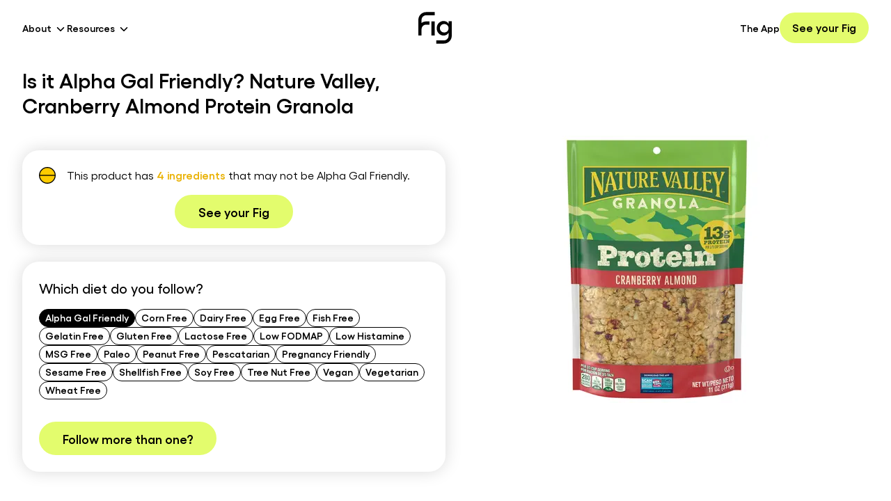

--- FILE ---
content_type: text/html; charset=utf-8
request_url: https://foodisgood.com/product/nature-valley-cranberry-almond-protein-granola/?diet=alpha-gal-friendly
body_size: 22915
content:
<!DOCTYPE html><html lang="en"><head><meta charSet="utf-8"/><meta name="viewport" content="width=device-width, initial-scale=1"/><link rel="stylesheet" href="/_next/static/css/bbce26662052c324.css" data-precedence="next"/><link rel="preload" as="script" fetchPriority="low" href="/_next/static/chunks/webpack-e7c1f7c5c5cd2c41.js"/><script src="/_next/static/chunks/4bd1b696-1c5dbbe1c7d2ff7d.js" async=""></script><script src="/_next/static/chunks/8102-f800a0e5b0d0b94e.js" async=""></script><script src="/_next/static/chunks/main-app-bf9bc14515bc4739.js" async=""></script><script src="/_next/static/chunks/aaea2bcf-de8d9ea520b14a2c.js" async=""></script><script src="/_next/static/chunks/9619-de0753f2e070d2e1.js" async=""></script><script src="/_next/static/chunks/2162-e1c4cdb13a850dce.js" async=""></script><script src="/_next/static/chunks/1356-281ce694bc977703.js" async=""></script><script src="/_next/static/chunks/529-1697286f582bfca8.js" async=""></script><script src="/_next/static/chunks/app/layout-48a06e68d3c39f0a.js" async=""></script><script src="/_next/static/chunks/dc112a36-c107ab13a7c8603b.js" async=""></script><script src="/_next/static/chunks/7825-1d01aad413204c82.js" async=""></script><script src="/_next/static/chunks/7853-287caee8cf3a5222.js" async=""></script><script src="/_next/static/chunks/5975-514a409a9819d434.js" async=""></script><script src="/_next/static/chunks/3515-8ba4856dd40b8d46.js" async=""></script><script src="/_next/static/chunks/app/page-597e2645dc34222b.js" async=""></script><link rel="preload" href="https://www.googletagmanager.com/gtag/js?id=AW-656729134" as="script"/><link rel="preload" href="https://www.googletagmanager.com/gtag/js?id=UA-161724157-1" as="script"/><script src="/_next/static/chunks/polyfills-42372ed130431b0a.js" noModule=""></script></head><body class="flex min-h-screen max-w-full flex-col overflow-hidden"><div hidden=""><!--$?--><template id="B:0"></template><!--/$--></div><noscript><iframe src="https://www.googletagmanager.com/ns.html?id=GTM-KXMM4RS" height="0" width="0" style="display:none;visibility:hidden"></iframe></noscript><noscript><img alt="fb placeholder" loading="lazy" width="1" height="1" decoding="async" data-nimg="1" style="color:transparent;display:none;visibility:hidden" srcSet="/_next/image/?url=https%3A%2F%2Fwww.facebook.com%2Ftr%3Fid%3D1445429625660471%26ev%3DPageView%26noscript%3D1&amp;w=16&amp;q=75 1x" src="/_next/image/?url=https%3A%2F%2Fwww.facebook.com%2Ftr%3Fid%3D1445429625660471%26ev%3DPageView%26noscript%3D1&amp;w=16&amp;q=75"/></noscript><!--$?--><template id="B:1"></template><!--/$--><script>requestAnimationFrame(function(){$RT=performance.now()});</script><script src="/_next/static/chunks/webpack-e7c1f7c5c5cd2c41.js" id="_R_" async=""></script><div hidden id="S:1"><template id="P:2"></template><!--$?--><template id="B:3"></template><!--/$--><footer class="z-10 mt-auto w-full bg-black sm:px-4"><div class="container mx-auto py-12 sm:py-20"><div class="mb-12 flex flex-col justify-between sm:mb-0 sm:flex-row"><img alt="Fig App Logo in White" loading="lazy" width="196" height="185" decoding="async" data-nimg="1" class="mb-10 w-28 sm:mb-4 sm:w-auto sm:self-start" style="color:transparent" src="/icons/logo-white.svg"/><ul class="grid w-full auto-rows-[24px] grid-cols-[45%_minmax(25%,_1fr)] gap-4 p-0 sm:w-1/2 sm:auto-rows-[36px] sm:grid-cols-2 sm:gap-0"><li><a class="text-sm text-white transition hover:text-gray-400 sm:font-semibold" href="/app/">The App</a></li><li><a class="text-sm text-white transition hover:text-gray-400 sm:font-semibold" href="/blog/">Blog</a></li><li><button class="text-sm text-white transition hover:text-gray-400 sm:font-semibold" aria-label="Create My Fig">Create My Fig</button></li><li><a class="text-sm text-white transition hover:text-gray-400 sm:font-semibold" href="/products/">Products</a></li><li><a class="text-sm text-white transition hover:text-gray-400 sm:font-semibold" href="/fig-support-center/">Support</a></li><li><a class="text-sm text-white transition hover:text-gray-400 sm:font-semibold" href="/movement/">Our Movement</a></li><li><a class="text-sm text-white transition hover:text-gray-400 sm:font-semibold" href="/mission/">Mission</a></li><li><a class="text-sm text-white transition hover:text-gray-400 sm:font-semibold" href="/clinicians/">For Clinicians</a></li><li><a class="text-sm text-white transition hover:text-gray-400 sm:font-semibold" href="/ingredient-transparency-pledge/">Ingredient Transparency Pledge</a></li><li><a class="text-sm text-white transition hover:text-gray-400 sm:font-semibold" href="https://fig-foodisgood.notion.site/Careers-at-Fig-c4d2e34465bb49b59909833c5642c9fa">Careers</a></li></ul></div><div class="w-full pt-8 sm:pt-20"><h4 class="mb-6 text-2xl font-semibold text-white">Product List</h4><ul class="grid auto-rows-[36px] grid-cols-2 p-0 sm:grid-cols-4"><li><a class="text-sm text-white transition hover:text-gray-400 sm:font-semibold" href="/products/?diet=alpha-gal-friendly">Alpha Gal Friendly</a></li><li><a class="text-sm text-white transition hover:text-gray-400 sm:font-semibold" href="/products/?diet=corn-free">Corn Free</a></li><li><a class="text-sm text-white transition hover:text-gray-400 sm:font-semibold" href="/products/?diet=dairy-free">Dairy Free</a></li><li><a class="text-sm text-white transition hover:text-gray-400 sm:font-semibold" href="/products/?diet=egg-free">Egg Free</a></li><li><a class="text-sm text-white transition hover:text-gray-400 sm:font-semibold" href="/products/?diet=fish-free">Fish Free</a></li><li><a class="text-sm text-white transition hover:text-gray-400 sm:font-semibold" href="/products/?diet=gelatin">Gelatin Free</a></li><li><a class="text-sm text-white transition hover:text-gray-400 sm:font-semibold" href="/products/?diet=gluten-free">Gluten Free</a></li><li><a class="text-sm text-white transition hover:text-gray-400 sm:font-semibold" href="/products/?diet=lactose-free">Lactose Free</a></li><li><a class="text-sm text-white transition hover:text-gray-400 sm:font-semibold" href="/products/?diet=low-fodmap">Low FODMAP</a></li><li><a class="text-sm text-white transition hover:text-gray-400 sm:font-semibold" href="/products/?diet=low-histamine">Low Histamine</a></li><li><a class="text-sm text-white transition hover:text-gray-400 sm:font-semibold" href="/products/?diet=msg">MSG Free</a></li><li><a class="text-sm text-white transition hover:text-gray-400 sm:font-semibold" href="/products/?diet=paleo">Paleo</a></li><li><a class="text-sm text-white transition hover:text-gray-400 sm:font-semibold" href="/products/?diet=peanut-free">Peanut Free</a></li><li><a class="text-sm text-white transition hover:text-gray-400 sm:font-semibold" href="/products/?diet=pescatarian">Pescatarian</a></li><li><a class="text-sm text-white transition hover:text-gray-400 sm:font-semibold" href="/products/?diet=pregnancy-friendly">Pregnancy Friendly</a></li><li><a class="text-sm text-white transition hover:text-gray-400 sm:font-semibold" href="/products/?diet=sesame-free">Sesame Free</a></li><li><a class="text-sm text-white transition hover:text-gray-400 sm:font-semibold" href="/products/?diet=shellfish-free">Shellfish Free</a></li><li><a class="text-sm text-white transition hover:text-gray-400 sm:font-semibold" href="/products/?diet=soy-free">Soy Free</a></li><li><a class="text-sm text-white transition hover:text-gray-400 sm:font-semibold" href="/products/?diet=tree-nuts-free">Tree Nut Free</a></li><li><a class="text-sm text-white transition hover:text-gray-400 sm:font-semibold" href="/products/?diet=vegan">Vegan</a></li><li><a class="text-sm text-white transition hover:text-gray-400 sm:font-semibold" href="/products/?diet=vegetarian">Vegetarian</a></li><li><a class="text-sm text-white transition hover:text-gray-400 sm:font-semibold" href="/products/?diet=wheat-free">Wheat Free</a></li></ul></div><div class="mt-20 flex w-full justify-start gap-2 sm:gap-4"><button aria-label="Download Fig on Apple Store"><img alt="Download Fig on Apple Store" loading="lazy" width="120" height="41" decoding="async" data-nimg="1" style="color:transparent" srcSet="/_next/image/?url=%2Fimages%2Fios.webp&amp;w=128&amp;q=75 1x, /_next/image/?url=%2Fimages%2Fios.webp&amp;w=256&amp;q=75 2x" src="/_next/image/?url=%2Fimages%2Fios.webp&amp;w=256&amp;q=75"/></button><button aria-label="Download Fig on Play Store"><img alt="Download Fig on Play Store" loading="lazy" width="138" height="42" decoding="async" data-nimg="1" style="color:transparent" srcSet="/_next/image/?url=%2Fimages%2Fandroid.webp&amp;w=256&amp;q=75 1x, /_next/image/?url=%2Fimages%2Fandroid.webp&amp;w=384&amp;q=75 2x" src="/_next/image/?url=%2Fimages%2Fandroid.webp&amp;w=384&amp;q=75"/></button></div><div class="mt-12 flex w-full flex-col items-start justify-between sm:flex-row sm:items-center"><div class="order-2 flex h-8 flex-wrap items-center gap-1 text-xs font-normal text-white sm:order-1 sm:flex-nowrap sm:gap-2 sm:text-sm"><span>© 2023 Fig</span>|<a class="inline-flex h-8 items-center justify-center hover:text-gray-300" href="/terms-of-service/">Terms of Service</a>|<a class="inline-flex h-8 items-center justify-center hover:text-gray-300" href="/privacy-policy/">Privacy Policy</a>|<a class="inline-flex h-8 items-center justify-center hover:text-gray-300" href="/ingredient-database/">Ingredient Database</a></div><div class="order-1 mb-6 flex items-center justify-start gap-6 sm:order-2 sm:mb-0 sm:mt-0"><a class="transition hover:opacity-50" aria-label="Facebook" href="https://www.facebook.com/groups/1046907482502189"><svg xmlns="http://www.w3.org/2000/svg" width="15" height="30" fill="currentColor" viewBox="0 0 15 30" class="fill-white" aria-labelledby="Facebook"><path d="M3.742 9.979H0v4.989h3.742v14.968h6.237V14.968h4.49l.499-4.99h-4.99v-2.12c0-1.122.25-1.621 1.373-1.621h3.617V0h-4.74c-4.49 0-6.486 1.996-6.486 5.738v4.24Z"></path></svg></a><a class="transition hover:opacity-50" aria-label="Instagram" href="https://www.instagram.com/foodisgoodco/"><svg xmlns="http://www.w3.org/2000/svg" width="28" height="28" fill="currentColor" class="fill-white" aria-labelledby="Instagram"><path d="M14.15 2.944c3.659 0 4.116 0 5.603.114 3.773.115 5.488 1.944 5.602 5.603.114 1.486.114 1.83.114 5.488 0 3.659 0 4.116-.114 5.488-.114 3.66-1.944 5.488-5.602 5.603-1.487.114-1.83.114-5.603.114-3.659 0-4.116 0-5.488-.114-3.773-.114-5.488-1.944-5.603-5.603-.114-1.486-.114-1.829-.114-5.488 0-3.659 0-4.116.114-5.488.115-3.659 1.944-5.488 5.603-5.603 1.372-.114 1.83-.114 5.488-.114Zm0-2.515c-3.773 0-4.23 0-5.602.114C3.517.772.773 3.516.544 8.547.43 9.919.43 10.376.43 14.149c0 3.773 0 4.23.114 5.603.229 5.03 2.973 7.775 8.004 8.003 1.372.115 1.829.115 5.602.115 3.773 0 4.23 0 5.603-.115 5.03-.228 7.775-2.973 8.003-8.003.115-1.372.115-1.83.115-5.603 0-3.773 0-4.23-.115-5.602-.228-5.031-2.973-7.775-8.003-8.004C18.38.429 17.923.429 14.15.429Zm0 6.631c-3.887 0-7.089 3.202-7.089 7.09 0 3.887 3.202 7.088 7.09 7.088 3.887 0 7.088-3.201 7.088-7.089 0-3.887-3.201-7.089-7.089-7.089Zm0 11.663a4.587 4.587 0 0 1-4.573-4.574 4.587 4.587 0 0 1 4.573-4.573 4.587 4.587 0 0 1 4.574 4.573 4.587 4.587 0 0 1-4.574 4.574ZM21.468 5.23c-.915 0-1.601.686-1.601 1.6 0 .915.686 1.601 1.6 1.601.915 0 1.601-.686 1.601-1.6 0-.915-.686-1.601-1.6-1.601Z"></path></svg></a><a class="transition hover:opacity-50" aria-label="LinkedIn" href="https://www.linkedin.com/company/fig-food-is-good"><svg xmlns="http://www.w3.org/2000/svg" width="26" height="25" fill="currentColor" viewBox="0 0 26 25" class="fill-white" aria-labelledby="LinkedIn"><path d="M5.767 3.456A2.573 2.573 0 0 1 3.17 6.054 2.573 2.573 0 0 1 .57 3.456 2.573 2.573 0 0 1 3.17.856a2.573 2.573 0 0 1 2.598 2.6Zm0 4.677H.57v16.63h5.197V8.134Zm8.316 0H8.886v16.63h5.197v-8.73c0-4.886 6.237-5.302 6.237 0v8.73h5.197V14.267c0-8.212-9.251-7.9-11.434-3.846V8.133Z"></path></svg></a><a class="transition hover:opacity-50" aria-label="Pinterest" href="https://www.pinterest.com/fig_foodisgood/"><svg xmlns="http://www.w3.org/2000/svg" width="31" height="30" fill="currentColor" viewBox="0 0 31 30" class="fill-white" aria-labelledby="Pinterest"><g clip-path="url(#pinterest_svg__a)"><path d="M15.14 0c-8.285 0-15 6.715-15 15 0 6.357 3.956 11.783 9.534 13.969-.13-1.19-.252-3.006.053-4.301.275-1.172 1.757-7.453 1.757-7.453s-.45-.897-.45-2.227c0-2.086 1.206-3.644 2.712-3.644 1.277 0 1.899.96 1.899 2.115 0 1.289-.82 3.21-1.243 4.992-.351 1.494.75 2.713 2.221 2.713 2.666 0 4.717-2.812 4.717-6.867 0-3.592-2.578-6.106-6.264-6.106-4.266 0-6.773 3.2-6.773 6.51 0 1.29.498 2.672 1.119 3.422.123.146.14.281.105.428-.111.474-.369 1.494-.416 1.699-.064.275-.216.334-.504.2-1.875-.874-3.046-3.61-3.046-5.813C5.56 9.902 9 5.56 15.469 5.56c5.203 0 9.246 3.709 9.246 8.666 0 5.168-3.258 9.328-7.781 9.328-1.518 0-2.948-.791-3.44-1.723 0 0-.75 2.865-.931 3.568-.34 1.301-1.254 2.936-1.864 3.932 1.406.434 2.895.668 4.442.668 8.285 0 15-6.715 15-15s-6.715-15-15-15Z"></path></g><defs><clipPath id="pinterest_svg__a"><path d="M.14 0h30v30h-30z"></path></clipPath></defs></svg></a></div></div></div></footer></div><script>(self.__next_f=self.__next_f||[]).push([0])</script><script>self.__next_f.push([1,"1:\"$Sreact.fragment\"\n3:I[9766,[],\"\"]\n4:I[98924,[],\"\"]\n6:I[24431,[],\"OutletBoundary\"]\n8:I[15278,[],\"AsyncMetadataOutlet\"]\na:I[24431,[],\"ViewportBoundary\"]\nc:I[24431,[],\"MetadataBoundary\"]\nd:\"$Sreact.suspense\"\nf:I[57150,[],\"\"]\n10:I[41402,[\"9268\",\"static/chunks/aaea2bcf-de8d9ea520b14a2c.js\",\"9619\",\"static/chunks/9619-de0753f2e070d2e1.js\",\"2162\",\"static/chunks/2162-e1c4cdb13a850dce.js\",\"1356\",\"static/chunks/1356-281ce694bc977703.js\",\"529\",\"static/chunks/529-1697286f582bfca8.js\",\"7177\",\"static/chunks/app/layout-48a06e68d3c39f0a.js\"],\"\"]\n16:I[81356,[\"9268\",\"static/chunks/aaea2bcf-de8d9ea520b14a2c.js\",\"9066\",\"static/chunks/dc112a36-c107ab13a7c8603b.js\",\"9619\",\"static/chunks/9619-de0753f2e070d2e1.js\",\"2162\",\"static/chunks/2162-e1c4cdb13a850dce.js\",\"1356\",\"static/chunks/1356-281ce694bc977703.js\",\"7825\",\"static/chunks/7825-1d01aad413204c82.js\",\"7853\",\"static/chunks/7853-287caee8cf3a5222.js\",\"5975\",\"static/chunks/5975-514a409a9819d434.js\",\"529\",\"static/chunks/529-1697286f582bfca8.js\",\"3515\",\"static/chunks/3515-8ba4856dd40b8d46.js\",\"8974\",\"static/chunks/app/page-597e2645dc34222b.js\"],\"Image\"]\n17:I[13129,[\"9268\",\"static/chunks/aaea2bcf-de8d9ea520b14a2c.js\",\"9619\",\"static/chunks/9619-de0753f2e070d2e1.js\",\"2162\",\"static/chunks/2162-e1c4cdb13a850dce.js\",\"1356\",\"static/chunks/1356-281ce694bc977703.js\",\"529\",\"static/chunks/529-1697286f582bfca8.js\",\"7177\",\"static/chunks/app/layout-48a06e68d3c39f0a.js\"],\"default\"]\n1c:I[84475,[\"9268\",\"static/chunks/aaea2bcf-de8d9ea520b14a2c.js\",\"9619\",\"static/chunks/9619-de0753f2e070d2e1.js\",\"2162\",\"static/chunks/2162-e1c4cdb13a850dce.js\",\"1356\",\"static/chunks/1356-281ce694bc977703.js\",\"529\",\"static/chunks/529-1697286f582bfca8.js\",\"7177\",\"static/chunks/app/layout-48a06e68d3c39f0a.js\"],\"default\"]\n1d:I[36552,[\"9268\",\"static/chunks/aaea2bcf-de8d9ea520b14a2c.js\",\"9066\",\"static/chunks/dc112a36-c107ab13a7c8603b.js\",\"9619\",\"static/chunks/9619-de0753f2e070d2e1.js\",\"2162\",\"static/chunks/2162-e1c4cdb13a850dce.js\",\"1356\",\"static/chunks/1356-281ce694bc977703.js\",\"7825\",\"static/chunks/7825-1d01aad413204c82.js\",\"7"])</script><script>self.__next_f.push([1,"853\",\"static/chunks/7853-287caee8cf3a5222.js\",\"5975\",\"static/chunks/5975-514a409a9819d434.js\",\"529\",\"static/chunks/529-1697286f582bfca8.js\",\"3515\",\"static/chunks/3515-8ba4856dd40b8d46.js\",\"8974\",\"static/chunks/app/page-597e2645dc34222b.js\"],\"PreloadChunks\"]\n1e:I[83515,[\"9268\",\"static/chunks/aaea2bcf-de8d9ea520b14a2c.js\",\"9066\",\"static/chunks/dc112a36-c107ab13a7c8603b.js\",\"9619\",\"static/chunks/9619-de0753f2e070d2e1.js\",\"2162\",\"static/chunks/2162-e1c4cdb13a850dce.js\",\"1356\",\"static/chunks/1356-281ce694bc977703.js\",\"7825\",\"static/chunks/7825-1d01aad413204c82.js\",\"7853\",\"static/chunks/7853-287caee8cf3a5222.js\",\"5975\",\"static/chunks/5975-514a409a9819d434.js\",\"529\",\"static/chunks/529-1697286f582bfca8.js\",\"3515\",\"static/chunks/3515-8ba4856dd40b8d46.js\",\"8974\",\"static/chunks/app/page-597e2645dc34222b.js\"],\"default\"]\n1f:I[82876,[\"9268\",\"static/chunks/aaea2bcf-de8d9ea520b14a2c.js\",\"9619\",\"static/chunks/9619-de0753f2e070d2e1.js\",\"2162\",\"static/chunks/2162-e1c4cdb13a850dce.js\",\"1356\",\"static/chunks/1356-281ce694bc977703.js\",\"529\",\"static/chunks/529-1697286f582bfca8.js\",\"7177\",\"static/chunks/app/layout-48a06e68d3c39f0a.js\"],\"default\"]\n20:I[35375,[\"9268\",\"static/chunks/aaea2bcf-de8d9ea520b14a2c.js\",\"9619\",\"static/chunks/9619-de0753f2e070d2e1.js\",\"2162\",\"static/chunks/2162-e1c4cdb13a850dce.js\",\"1356\",\"static/chunks/1356-281ce694bc977703.js\",\"529\",\"static/chunks/529-1697286f582bfca8.js\",\"7177\",\"static/chunks/app/layout-48a06e68d3c39f0a.js\"],\"default\"]\n:HL[\"/_next/static/css/bbce26662052c324.css\",\"style\"]\n"])</script><script>self.__next_f.push([1,"0:{\"P\":null,\"b\":\"KZWjG8HRCSGxV4-eWr8jB\",\"p\":\"\",\"c\":[\"\",\"product\",\"nature-valley-cranberry-almond-protein-granola\",\"?diet=alpha-gal-friendly\"],\"i\":false,\"f\":[[[\"\",{\"children\":[\"product\",{\"children\":[[\"slug\",\"nature-valley-cranberry-almond-protein-granola\",\"d\"],{\"children\":[\"__PAGE__?{\\\"diet\\\":\\\"alpha-gal-friendly\\\"}\",{}]}]}]},\"$undefined\",\"$undefined\",true],[\"\",[\"$\",\"$1\",\"c\",{\"children\":[[[\"$\",\"link\",\"0\",{\"rel\":\"stylesheet\",\"href\":\"/_next/static/css/bbce26662052c324.css\",\"precedence\":\"next\",\"crossOrigin\":\"$undefined\",\"nonce\":\"$undefined\"}]],\"$L2\"]}],{\"children\":[\"product\",[\"$\",\"$1\",\"c\",{\"children\":[null,[\"$\",\"$L3\",null,{\"parallelRouterKey\":\"children\",\"error\":\"$undefined\",\"errorStyles\":\"$undefined\",\"errorScripts\":\"$undefined\",\"template\":[\"$\",\"$L4\",null,{}],\"templateStyles\":\"$undefined\",\"templateScripts\":\"$undefined\",\"notFound\":\"$undefined\",\"forbidden\":\"$undefined\",\"unauthorized\":\"$undefined\"}]]}],{\"children\":[[\"slug\",\"nature-valley-cranberry-almond-protein-granola\",\"d\"],[\"$\",\"$1\",\"c\",{\"children\":[null,[\"$\",\"$L3\",null,{\"parallelRouterKey\":\"children\",\"error\":\"$undefined\",\"errorStyles\":\"$undefined\",\"errorScripts\":\"$undefined\",\"template\":[\"$\",\"$L4\",null,{}],\"templateStyles\":\"$undefined\",\"templateScripts\":\"$undefined\",\"notFound\":\"$undefined\",\"forbidden\":\"$undefined\",\"unauthorized\":\"$undefined\"}]]}],{\"children\":[\"__PAGE__\",[\"$\",\"$1\",\"c\",{\"children\":[\"$L5\",null,[\"$\",\"$L6\",null,{\"children\":[\"$L7\",[\"$\",\"$L8\",null,{\"promise\":\"$@9\"}]]}]]}],{},null,false]},null,false]},null,false]},null,false],[\"$\",\"$1\",\"h\",{\"children\":[null,[[\"$\",\"$La\",null,{\"children\":\"$Lb\"}],null],[\"$\",\"$Lc\",null,{\"children\":[\"$\",\"div\",null,{\"hidden\":true,\"children\":[\"$\",\"$d\",null,{\"fallback\":null,\"children\":\"$Le\"}]}]}]]}],false]],\"m\":\"$undefined\",\"G\":[\"$f\",[]],\"s\":false,\"S\":false}\n"])</script><script>self.__next_f.push([1,"11:T441,"])</script><script>self.__next_f.push([1,"\n                    window.heapReadyCb=window.heapReadyCb||[],window.heap=window.heap||[],heap.load=function(e,t){window.heap.envId=e,window.heap.clientConfig=t=t||{},window.heap.clientConfig.shouldFetchServerConfig=!1;var a=document.createElement(\"script\");a.type=\"text/javascript\",a.async=!0,a.src=\"https://cdn.us.heap-api.com/config/\"+e+\"/heap_config.js\";var r=document.getElementsByTagName(\"script\")[0];r.parentNode.insertBefore(a,r);var n=[\"init\",\"startTracking\",\"stopTracking\",\"track\",\"resetIdentity\",\"identify\",\"getSessionId\",\"getUserId\",\"getIdentity\",\"addUserProperties\",\"addEventProperties\",\"removeEventProperty\",\"clearEventProperties\",\"addAccountProperties\",\"addAdapter\",\"addTransformer\",\"addTransformerFn\",\"onReady\",\"addPageviewProperties\",\"removePageviewProperty\",\"clearPageviewProperties\",\"trackPageview\"],i=function(e){return function(){var t=Array.prototype.slice.call(arguments,0);window.heapReadyCb.push({name:e,fn:function(){heap[e]\u0026\u0026heap[e].apply(heap,t)}})}};for(var p=0;p\u003cn.length;p++)heap[n[p]]=i(n[p])};\n                    heap.load(\"1083257475\");\n                "])</script><script>self.__next_f.push([1,"2:[\"$\",\"html\",null,{\"lang\":\"en\",\"children\":[[[\"$\",\"$L10\",null,{\"id\":\"google-tag-manager\",\"strategy\":\"afterInteractive\",\"children\":\"\\n              (function(w,d,s,l,i){w[l]=w[l]||[];w[l].push({'gtm.start':\\n              new Date().getTime(),event:'gtm.js'});var f=d.getElementsByTagName(s)[0],\\n              j=d.createElement(s),dl=l!='dataLayer'?'\u0026l='+l:'';j.async=true;j.src=\\n              'https://www.googletagmanager.com/gtm.js?id='+i+dl;f.parentNode.insertBefore(j,f);\\n              })(window,document,'script','dataLayer','GTM-KXMM4RS');\\n            \"}],[\"$\",\"$L10\",null,{\"id\":\"fb-pixel\",\"strategy\":\"afterInteractive\",\"children\":\"\\n              !function(f,b,e,v,n,t,s){if(f.fbq)return;n=f.fbq=function(){n.callMethod?\\n              n.callMethod.apply(n,arguments):n.queue.push(arguments)};if(!f._fbq)f._fbq=n;\\n              n.push=n;n.loaded=!0;n.version='2.0';n.queue=[];t=b.createElement(e);t.async=!0;\\n              t.src=v;s=b.getElementsByTagName(e)[0];s.parentNode.insertBefore(t,s)}(window,\\n              document,'script','https://connect.facebook.net/en_US/fbevents.js');\\n              fbq('init', '1445429625660471');\\n              fbq('track', 'PageView');\\n            \"}],[\"$\",\"$L10\",null,{\"id\":\"microsoft-clarity\",\"strategy\":\"afterInteractive\",\"children\":\"\\n              (function(c,l,a,r,i,t,y){\\n                  c[a]=c[a]||function(){(c[a].q=c[a].q||[]).push(arguments)};\\n                  t=l.createElement(r);t.async=1;t.src=\\\"https://www.clarity.ms/tag/\\\"+i;\\n                  y=l.getElementsByTagName(r)[0];y.parentNode.insertBefore(t,y);\\n              })(window, document, \\\"clarity\\\", \\\"script\\\", \\\"lb77cei7mo\\\");\\n            \"}]],[\"$\",\"body\",null,{\"className\":\"flex min-h-screen max-w-full flex-col overflow-hidden\",\"children\":[[[\"$\",\"$L10\",null,{\"id\":\"google-tag-manager-script-AW\",\"strategy\":\"afterInteractive\",\"src\":\"https://www.googletagmanager.com/gtag/js?id=AW-656729134\"}],[\"$\",\"$L10\",null,{\"id\":\"google-tag-manager-script-UA\",\"strategy\":\"afterInteractive\",\"src\":\"https://www.googletagmanager.com/gtag/js?id=UA-161724157-1\"}],[\"$\",\"$L10\",null,{\"id\":\"google-tag-and-analytics\",\"strategy\":\"afterInteractive\",\"dangerouslySetInnerHTML\":{\"__html\":\"\\n                    window.dataLayer = window.dataLayer || [];\\n                    function gtag(){dataLayer.push(arguments);}\\n                    gtag('js', new Date());\\n                    gtag('config', 'AW-656729134');\\n                    gtag('config', 'UA-161724157-1');\\n                \"}}],[\"$\",\"$L10\",null,{\"id\":\"heap-analytics\",\"strategy\":\"afterInteractive\",\"dangerouslySetInnerHTML\":{\"__html\":\"$11\"}}],\"$L12\",\"$L13\"],\"$L14\",\"$L15\"]}]]}]\n"])</script><script>self.__next_f.push([1,"12:[\"$\",\"noscript\",null,{\"children\":[\"$\",\"iframe\",null,{\"src\":\"https://www.googletagmanager.com/ns.html?id=GTM-KXMM4RS\",\"height\":\"0\",\"width\":\"0\",\"style\":{\"display\":\"none\",\"visibility\":\"hidden\"}}]}]\n13:[\"$\",\"noscript\",null,{\"children\":[\"$\",\"$L16\",null,{\"alt\":\"fb placeholder\",\"height\":1,\"width\":1,\"style\":{\"display\":\"none\",\"visibility\":\"hidden\"},\"src\":\"https://www.facebook.com/tr?id=1445429625660471\u0026ev=PageView\u0026noscript=1\"}]}]\n18:T16b8d,"])</script><script>self.__next_f.push([1,"{\"feature_gates\":{\"104461\":{\"name\":\"104461\",\"value\":false,\"rule_id\":\"default\",\"secondary_exposures\":[],\"id_type\":\"stableID\"},\"57985115\":{\"name\":\"57985115\",\"value\":false,\"rule_id\":\"default\",\"secondary_exposures\":[],\"id_type\":\"userID\"},\"121317260\":{\"name\":\"121317260\",\"value\":false,\"rule_id\":\"default\",\"secondary_exposures\":[],\"id_type\":\"userID\"},\"269252954\":{\"name\":\"269252954\",\"value\":false,\"rule_id\":\"default\",\"secondary_exposures\":[],\"id_type\":\"userID\"},\"589253149\":{\"name\":\"589253149\",\"value\":false,\"rule_id\":\"default\",\"secondary_exposures\":[],\"id_type\":\"userID\"},\"667291787\":{\"name\":\"667291787\",\"value\":false,\"rule_id\":\"default\",\"secondary_exposures\":[],\"id_type\":\"userID\"},\"813190717\":{\"name\":\"813190717\",\"value\":false,\"rule_id\":\"default\",\"secondary_exposures\":[],\"id_type\":\"userID\"},\"858062321\":{\"name\":\"858062321\",\"value\":false,\"rule_id\":\"default\",\"secondary_exposures\":[],\"id_type\":\"userID\"},\"982280159\":{\"name\":\"982280159\",\"value\":false,\"rule_id\":\"default\",\"secondary_exposures\":[],\"id_type\":\"userID\"},\"1005572765\":{\"name\":\"1005572765\",\"value\":false,\"rule_id\":\"default\",\"secondary_exposures\":[],\"id_type\":\"userID\"},\"1009704222\":{\"name\":\"1009704222\",\"value\":false,\"rule_id\":\"default\",\"secondary_exposures\":[],\"id_type\":\"userID\"},\"1162469118\":{\"name\":\"1162469118\",\"value\":false,\"rule_id\":\"default\",\"secondary_exposures\":[],\"id_type\":\"userID\"},\"1187998645\":{\"name\":\"1187998645\",\"value\":false,\"rule_id\":\"default\",\"secondary_exposures\":[],\"id_type\":\"userID\"},\"1206217727\":{\"name\":\"1206217727\",\"value\":false,\"rule_id\":\"default\",\"secondary_exposures\":[],\"id_type\":\"userID\"},\"1241213911\":{\"name\":\"1241213911\",\"value\":false,\"rule_id\":\"default\",\"secondary_exposures\":[],\"id_type\":\"userID\"},\"1361022731\":{\"name\":\"1361022731\",\"value\":false,\"rule_id\":\"default\",\"secondary_exposures\":[],\"id_type\":\"userID\"},\"1402731232\":{\"name\":\"1402731232\",\"value\":false,\"rule_id\":\"default\",\"secondary_exposures\":[],\"id_type\":\"userID\"},\"1421842862\":{\"name\":\"1421842862\",\"value\":false,\"rule_id\":\"default\",\"secondary_exposures\":[],\"id_type\":\"userID\"},\"1532023801\":{\"name\":\"1532023801\",\"value\":false,\"rule_id\":\"default\",\"secondary_exposures\":[],\"id_type\":\"userID\"},\"1559126899\":{\"name\":\"1559126899\",\"value\":false,\"rule_id\":\"default\",\"secondary_exposures\":[],\"id_type\":\"userID\"},\"1667865180\":{\"name\":\"1667865180\",\"value\":false,\"rule_id\":\"default\",\"secondary_exposures\":[],\"id_type\":\"userID\"},\"1722064083\":{\"name\":\"1722064083\",\"value\":false,\"rule_id\":\"default\",\"secondary_exposures\":[],\"id_type\":\"userID\"},\"1771820887\":{\"name\":\"1771820887\",\"value\":false,\"rule_id\":\"default\",\"secondary_exposures\":[],\"id_type\":\"userID\"},\"1856052048\":{\"name\":\"1856052048\",\"value\":false,\"rule_id\":\"default\",\"secondary_exposures\":[],\"id_type\":\"userID\"},\"1910952178\":{\"name\":\"1910952178\",\"value\":true,\"rule_id\":\"1mxybyBawp4MhE7jq95OWJ\",\"secondary_exposures\":[],\"id_type\":\"userID\"},\"1992271747\":{\"name\":\"1992271747\",\"value\":false,\"rule_id\":\"default\",\"secondary_exposures\":[],\"id_type\":\"userID\"},\"2188785252\":{\"name\":\"2188785252\",\"value\":false,\"rule_id\":\"default\",\"secondary_exposures\":[],\"id_type\":\"userID\"},\"2336194941\":{\"name\":\"2336194941\",\"value\":false,\"rule_id\":\"default\",\"secondary_exposures\":[],\"id_type\":\"userID\"},\"2417100441\":{\"name\":\"2417100441\",\"value\":false,\"rule_id\":\"default\",\"secondary_exposures\":[],\"id_type\":\"userID\"},\"2475869237\":{\"name\":\"2475869237\",\"value\":false,\"rule_id\":\"default\",\"secondary_exposures\":[],\"id_type\":\"userID\"},\"2532708446\":{\"name\":\"2532708446\",\"value\":false,\"rule_id\":\"default\",\"secondary_exposures\":[],\"id_type\":\"userID\"},\"2556001052\":{\"name\":\"2556001052\",\"value\":false,\"rule_id\":\"default\",\"secondary_exposures\":[],\"id_type\":\"userID\"},\"2608357558\":{\"name\":\"2608357558\",\"value\":false,\"rule_id\":\"default\",\"secondary_exposures\":[],\"id_type\":\"userID\"},\"2944896605\":{\"name\":\"2944896605\",\"value\":false,\"rule_id\":\"default\",\"secondary_exposures\":[],\"id_type\":\"userID\"},\"3023649844\":{\"name\":\"3023649844\",\"value\":false,\"rule_id\":\"default\",\"secondary_exposures\":[],\"id_type\":\"userID\"},\"3135329928\":{\"name\":\"3135329928\",\"value\":false,\"rule_id\":\"default\",\"secondary_exposures\":[],\"id_type\":\"userID\"},\"3145541567\":{\"name\":\"3145541567\",\"value\":false,\"rule_id\":\"default\",\"secondary_exposures\":[],\"id_type\":\"userID\"},\"3311206654\":{\"name\":\"3311206654\",\"value\":false,\"rule_id\":\"default\",\"secondary_exposures\":[],\"id_type\":\"userID\"},\"3433576047\":{\"name\":\"3433576047\",\"value\":false,\"rule_id\":\"default\",\"secondary_exposures\":[],\"id_type\":\"stableID\"},\"3567842608\":{\"name\":\"3567842608\",\"value\":false,\"rule_id\":\"default\",\"secondary_exposures\":[],\"id_type\":\"stableID\"},\"3733476282\":{\"name\":\"3733476282\",\"value\":false,\"rule_id\":\"default\",\"secondary_exposures\":[],\"id_type\":\"userID\"},\"3898170200\":{\"name\":\"3898170200\",\"value\":false,\"rule_id\":\"default\",\"secondary_exposures\":[],\"id_type\":\"userID\"},\"4011801311\":{\"name\":\"4011801311\",\"value\":false,\"rule_id\":\"default\",\"secondary_exposures\":[],\"id_type\":\"userID\"},\"4043119650\":{\"name\":\"4043119650\",\"value\":false,\"rule_id\":\"default\",\"secondary_exposures\":[],\"id_type\":\"userID\"},\"4140564571\":{\"name\":\"4140564571\",\"value\":false,\"rule_id\":\"default\",\"secondary_exposures\":[],\"id_type\":\"userID\"},\"4275518781\":{\"name\":\"4275518781\",\"value\":false,\"rule_id\":\"default\",\"secondary_exposures\":[],\"id_type\":\"userID\"}},\"dynamic_configs\":{\"62932086\":{\"name\":\"62932086\",\"value\":{\"popupCopy\":\"\",\"branchLinkUrl\":\"\"},\"group\":\"prestart\",\"rule_id\":\"prestart\",\"is_device_based\":false,\"secondary_exposures\":[],\"explicit_parameters\":[\"popupCopy\",\"branchLinkUrl\"],\"id_type\":\"anonymousId\",\"is_user_in_experiment\":false,\"is_experiment_active\":false,\"is_in_layer\":true},\"135150608\":{\"name\":\"135150608\",\"value\":{\"shouldPaywall\":true,\"shouldLockFiltersDrawer\":true},\"group\":\"launchedGroup\",\"rule_id\":\"launchedGroup\",\"is_device_based\":false,\"secondary_exposures\":[],\"group_name\":\"Test #2\",\"explicit_parameters\":[\"shouldPaywall\",\"shouldLockFiltersDrawer\"],\"id_type\":\"userID\",\"is_user_in_experiment\":false,\"is_experiment_active\":false,\"is_in_layer\":true},\"169919939\":{\"name\":\"169919939\",\"value\":{\"showConfetti\":true},\"group\":\"launchedGroup\",\"rule_id\":\"launchedGroup\",\"is_device_based\":false,\"secondary_exposures\":[],\"group_name\":\"AA Cntrl\",\"explicit_parameters\":[\"showConfetti\"],\"id_type\":\"userID\",\"is_user_in_experiment\":false,\"is_experiment_active\":false,\"is_in_layer\":true},\"234485730\":{\"name\":\"234485730\",\"value\":{\"enableWithReviews\":false},\"group\":\"targetingGate\",\"rule_id\":\"targetingGate\",\"is_device_based\":false,\"secondary_exposures\":[{\"gate\":\"1402731232\",\"gateValue\":\"false\",\"ruleID\":\"default\"}],\"explicit_parameters\":[\"enableWithReviews\"],\"id_type\":\"userID\",\"is_user_in_experiment\":false,\"is_experiment_active\":false,\"is_in_layer\":true},\"340460696\":{\"name\":\"340460696\",\"value\":{},\"group\":\"default\",\"rule_id\":\"default\",\"is_device_based\":false,\"secondary_exposures\":[],\"id_type\":\"userID\"},\"407353613\":{\"name\":\"407353613\",\"value\":{\"isOnePager\":true,\"dietTemplateCardVariant\":\"Pills\",\"enableSearch\":true,\"dietTemplateCustomizationVariant\":\"BottomSheet\",\"enableCustomizationInstructionStep\":true,\"dietTemplateCategoryCustomizationAllowlist\":{\"enabled\":false,\"categoryIds\":[]},\"enableCombineAllergenAndLifestyle\":true,\"enableMedicalConditionSelection\":true},\"group\":\"targetingGate\",\"rule_id\":\"targetingGate\",\"is_device_based\":false,\"secondary_exposures\":[{\"gate\":\"2475869237\",\"gateValue\":\"false\",\"ruleID\":\"default\"}],\"explicit_parameters\":[\"dietTemplateCardVariant\",\"enableSearch\"],\"id_type\":\"userID\",\"is_user_in_experiment\":false,\"is_experiment_active\":false,\"is_in_layer\":true},\"432155306\":{\"name\":\"432155306\",\"value\":{\"enableVerifiedAttributesPaywall\":false,\"enableShare\":true,\"enableCreatorViews\":false},\"group\":\"targetingGate\",\"rule_id\":\"targetingGate\",\"is_device_based\":false,\"secondary_exposures\":[{\"gate\":\"104461\",\"gateValue\":\"false\",\"ruleID\":\"default\"}],\"explicit_parameters\":[\"enableVerifiedAttributesPaywall\"],\"id_type\":\"userID\",\"is_user_in_experiment\":false,\"is_experiment_active\":false,\"is_in_layer\":true},\"447560879\":{\"name\":\"447560879\",\"value\":{\"showMajorAhaMoment\":false,\"majorAhaConfigs\":[]},\"group\":\"prestart\",\"rule_id\":\"prestart\",\"is_device_based\":false,\"secondary_exposures\":[],\"explicit_parameters\":[\"showMajorAhaMoment\",\"majorAhaConfigs\"],\"id_type\":\"userID\",\"is_user_in_experiment\":false,\"is_experiment_active\":false,\"is_in_layer\":true},\"464025063\":{\"name\":\"464025063\",\"value\":{\"questions\":{\"enableBestDescribesYou\":false,\"enableFamiliarity\":true,\"enableHowDidYouHearAboutFig\":true,\"enableMostInterestingFeature\":true,\"enableMultipleFigsInfoScreen\":false,\"enablePreDietSelectionInfoScreen\":false,\"enableRequestReview\":false,\"enableWhoAreYouHereFor\":true},\"bestDescribesYou\":{\"value\":[{\"id\":0,\"key\":\"allergies-or-intolerances\",\"text\":\"I have allergies or intolerances\"},{\"id\":1,\"key\":\"managing-disease-or-pregnancy\",\"text\":\"I’m managing a disease or pregnancy\"},{\"id\":2,\"key\":\"improving-symptoms\",\"text\":\"I’m figuring out if diet can improve my symptoms\"},{\"id\":3,\"key\":\"eating-healthier\",\"text\":\"I’m trying to eat healthier\"},{\"id\":4,\"key\":\"dietary-preferences\",\"text\":\"I have dietary preferences\"}]},\"bringsYouToFig\":{\"value\":[{\"id\":0,\"key\":\"minimize-reactions-symptoms\",\"text\":\"Minimize reactions/symptoms\",\"subText\":\"Great! Fig helps you check products in under a second, with insights powered by our team of 15+ expert dietitians.\"},{\"id\":1,\"key\":\"find-products-i-can-eat\",\"text\":\"Find products I can eat\",\"subText\":\"Awesome! Fig will search through 130+ grocery stores to find what works for you and notify you about exciting, new products!\"},{\"id\":2,\"key\":\"learn-more-about-diet-health\",\"text\":\"Learn more about my diet and health\",\"subText\":\"Awesome! Fig’s team of 15+ expert dietitians has done the hard work for you, making it easy to find what works for your health and feel your best.\"},{\"id\":3,\"key\":\"get-notified-ingredient-changes\",\"text\":\"Get notified about ingredient changes\",\"subText\":\"Great! We’ll notify you if we detect ingredient changes to your saved products.\"},{\"id\":4,\"key\":\"find-restaurant-meals\",\"text\":\"Find restaurants I can eat at\",\"subText\":\"Awesome! Our restaurants feature currently finds meals that meet your needs from a handful of chain restaurants, and will soon show you the highest-rated spots \u0026 reviews from others with similar diets/allergies to you!\"}]},\"requestReview\":false,\"enableRequestReview\":false},\"group\":\"launchedGroup\",\"rule_id\":\"launchedGroup\",\"is_device_based\":false,\"secondary_exposures\":[],\"group_name\":\"Test\",\"explicit_parameters\":[\"bestDescribesYou\",\"bringsYouToFig\"],\"id_type\":\"userID\",\"is_user_in_experiment\":false,\"is_experiment_active\":false,\"is_in_layer\":true},\"504295410\":{\"name\":\"504295410\",\"value\":{\"questions\":{\"enableBestDescribesYou\":false,\"enableFamiliarity\":true,\"enableHowDidYouHearAboutFig\":true,\"enableMostInterestingFeature\":true,\"enableMultipleFigsInfoScreen\":false,\"enablePreDietSelectionInfoScreen\":false,\"enableRequestReview\":false,\"enableWhoAreYouHereFor\":true},\"bestDescribesYou\":{\"value\":[{\"id\":0,\"key\":\"allergies-or-intolerances\",\"text\":\"I have allergies or intolerances\"},{\"id\":1,\"key\":\"managing-disease-or-pregnancy\",\"text\":\"I’m managing a disease or pregnancy\"},{\"id\":2,\"key\":\"improving-symptoms\",\"text\":\"I’m figuring out if diet can improve my symptoms\"},{\"id\":3,\"key\":\"eating-healthier\",\"text\":\"I’m trying to eat healthier\"},{\"id\":4,\"key\":\"dietary-preferences\",\"text\":\"I have dietary preferences\"}]},\"bringsYouToFig\":{\"value\":[{\"id\":0,\"key\":\"minimize-reactions-symptoms\",\"text\":\"Minimize reactions/symptoms\",\"subText\":\"Great! Fig helps you check products in under a second, with insights powered by our team of 15+ expert dietitians.\"},{\"id\":1,\"key\":\"find-products-i-can-eat\",\"text\":\"Find products I can eat\",\"subText\":\"Awesome! Fig will search through 130+ grocery stores to find what works for you and notify you about exciting, new products!\"},{\"id\":2,\"key\":\"learn-more-about-diet-health\",\"text\":\"Learn more about my diet and health\",\"subText\":\"Awesome! Fig’s team of 15+ expert dietitians has done the hard work for you, making it easy to find what works for your health and feel your best.\"},{\"id\":3,\"key\":\"get-notified-ingredient-changes\",\"text\":\"Get notified about ingredient changes\",\"subText\":\"Great! We’ll notify you if we detect ingredient changes to your saved products.\"},{\"id\":4,\"key\":\"find-restaurant-meals\",\"text\":\"Find restaurants I can eat at\",\"subText\":\"Awesome! Our restaurants feature currently finds meals that meet your needs from a handful of chain restaurants, and will soon show you the highest-rated spots \u0026 reviews from others with similar diets/allergies to you!\"}]},\"requestReview\":false,\"enableRequestReview\":false},\"group\":\"prestart\",\"rule_id\":\"prestart\",\"is_device_based\":false,\"secondary_exposures\":[],\"explicit_parameters\":[\"enableRequestReview\"],\"id_type\":\"userID\",\"is_user_in_experiment\":false,\"is_experiment_active\":false,\"is_in_layer\":true},\"530075630\":{\"name\":\"530075630\",\"value\":{\"enableForSubscribedUsers\":false,\"enableForFreeUsers\":false,\"afterAhaLoadingScreen\":false},\"group\":\"oZptgRFzN3PnucPGKVRWs\",\"rule_id\":\"oZptgRFzN3PnucPGKVRWs\",\"is_device_based\":false,\"secondary_exposures\":[{\"gate\":\"4140564571\",\"gateValue\":\"false\",\"ruleID\":\"default\"}],\"group_name\":\"Control\",\"explicit_parameters\":[\"enableForSubscribedUsers\",\"enableForFreeUsers\",\"afterAhaLoadingScreen\"],\"id_type\":\"userID\",\"is_user_in_experiment\":true,\"is_experiment_active\":true,\"is_in_layer\":true},\"749920567\":{\"name\":\"749920567\",\"value\":{\"enableNewIcon\":true,\"enableCTA\":true,\"enableSingleMarkerLayer\":true,\"nameLayerAvoidMarker\":false,\"nameLayerAboveMarker\":false},\"group\":\"launchedGroup\",\"rule_id\":\"launchedGroup\",\"is_device_based\":false,\"secondary_exposures\":[],\"group_name\":\"Test\",\"explicit_parameters\":[\"enableNewIcon\",\"enableCTA\"],\"id_type\":\"userID\",\"is_user_in_experiment\":false,\"is_experiment_active\":false,\"is_in_layer\":true},\"807979239\":{\"name\":\"807979239\",\"value\":{},\"group\":\"default\",\"rule_id\":\"default\",\"is_device_based\":false,\"secondary_exposures\":[],\"id_type\":\"userID\"},\"843221334\":{\"name\":\"843221334\",\"value\":{\"recommendations\":[{\"category\":\"Top Searches\",\"items\":[\"Sushi\",\"Cava\",\"Chipotle\"]},{\"category\":\"Cuisines\",\"items\":[\"Burgers\",\"Thai\",\"Salad\",\"Mexican\",\"Barbecue\"]}],\"enableExpandDefaultSearch\":false,\"onlyRatedOnMapMinimum\":15,\"restaurantReviewPromptBehavior\":\"required\",\"restaurantReviewPromptVariant\":\"actionButtons\",\"restaurantReviewPromptTitle\":\"What's one place that has never let you down?\",\"restaurantReviewPromptSubtitle\":\"Your input helps others find places to eat and makes Fig better for you, too.\",\"restaurantReviewPromptFamiliarityLevels\":[\"newbie\",\"intermediate\",\"veteran\"]},\"group\":\"launchedGroup\",\"rule_id\":\"launchedGroup\",\"is_device_based\":false,\"secondary_exposures\":[{\"gate\":\"4140564571\",\"gateValue\":\"false\",\"ruleID\":\"default\"}],\"group_name\":\"Test\",\"explicit_parameters\":[\"restaurantReviewPromptFamiliarityLevels\"],\"id_type\":\"userID\",\"is_user_in_experiment\":false,\"is_experiment_active\":false,\"is_in_layer\":true},\"868282113\":{\"name\":\"868282113\",\"value\":{\"showAIText\":false,\"showAISummary\":false,\"textOnSummary\":{\"lowFodmap\":\"This product contains cream, garlic, and onion, which are typically not suitable for a Low FODMAP diet. It also includes other ingredients that, while not fully restricted, should be consumed in moderation.\",\"glutenFree\":\"This product contains wheat in multiple forms, and therefore is not gluten free.\",\"wheatAllergy\":\"This product contains wheat in multiple forms, and therefore is not suitable for those with a wheat allergy. It also includes other ingredients that may contain wheat, such as lactic acid, yeast extract, and artificial flavors. The allergen statement clearly states the product 'contains wheat'.\",\"dairyFree\":\"This product contains cheese, cream, and milk, and therefore is not dairy free. It also includes other ingredients that could potentially have dairy, like butter flavoring and artificial flavors.\",\"lactoseFree\":\"This product contains cream and milk, and therefore is not lactose free.\",\"milkAllergy\":\"This product contains cheese, cream, and milk, making it unsuitable for those with a milk allergy. It also includes ingredients that may contain milk, such as butter flavoring, lactic acid, and artificial flavors. The allergen statement clearly states the product 'contains milk'.\"}},\"group\":\"targetingGate\",\"rule_id\":\"targetingGate\",\"is_device_based\":false,\"secondary_exposures\":[{\"gate\":\"1559126899\",\"gateValue\":\"false\",\"ruleID\":\"default\"}],\"explicit_parameters\":[\"showAIText\",\"showAISummary\",\"textOnSummary\"],\"id_type\":\"userID\",\"is_user_in_experiment\":false,\"is_experiment_active\":false,\"is_in_layer\":true},\"874220147\":{\"name\":\"874220147\",\"value\":{\"destinationURL\":\"\"},\"group\":\"abandoned\",\"rule_id\":\"abandoned\",\"is_device_based\":false,\"secondary_exposures\":[],\"explicit_parameters\":[\"destinationURL\"],\"id_type\":\"anonymousId\",\"is_user_in_experiment\":false,\"is_experiment_active\":false,\"is_in_layer\":true},\"897571400\":{\"name\":\"897571400\",\"value\":{\"variant\":\"control\",\"isVideo\":true,\"buttonCopy\":\"Get Started 🎉\",\"content\":[{\"id\":\"scanning\",\"text\":\"Check ingredients instantly.\\nSave hours of precious time.\"},{\"id\":\"restrictions\",\"text\":\"Supports all of your restrictions.\\n2,800+ to choose from 🎉\"},{\"id\":\"searching\",\"text\":\"See everything you CAN eat.\\nThis is what food freedom feels like.\"},{\"id\":\"ingredient\",\"text\":\"And learn about any ingredient.\\nCrafted by our dietitian team.\"}],\"enableSuperwallAppDemo\":true},\"group\":\"launchedGroup\",\"rule_id\":\"launchedGroup\",\"is_device_based\":false,\"secondary_exposures\":[],\"group_name\":\"Scanner - Diets - Search - Ingredient Explanations\",\"explicit_parameters\":[\"content\",\"isVideo\",\"buttonCopy\"],\"id_type\":\"userID\",\"is_user_in_experiment\":false,\"is_experiment_active\":false,\"is_in_layer\":true},\"924540735\":{\"name\":\"924540735\",\"value\":{\"ctaCopy\":\"See your Fig\",\"funnelFoxUrl\":\"https://app.foodisgood.com/web-cta2\"},\"group\":\"launchedGroup\",\"rule_id\":\"launchedGroup\",\"is_device_based\":false,\"secondary_exposures\":[],\"group_name\":\"Test\",\"explicit_parameters\":[\"ctaCopy\",\"funnelFoxUrl\"],\"id_type\":\"anonymousId\",\"is_user_in_experiment\":false,\"is_experiment_active\":false,\"is_in_layer\":true},\"946396570\":{\"name\":\"946396570\",\"value\":{\"enableThirdPartyCancellationPage\":true},\"group\":\"launchedGroup\",\"rule_id\":\"launchedGroup\",\"is_device_based\":false,\"secondary_exposures\":[],\"group_name\":\"Test\",\"explicit_parameters\":[\"enableThirdPartyCancellationPage\"],\"id_type\":\"userID\",\"is_user_in_experiment\":false,\"is_experiment_active\":false,\"is_in_layer\":true},\"977791787\":{\"name\":\"977791787\",\"value\":{\"overlay\":\"default\"},\"group\":\"targetingGate\",\"rule_id\":\"targetingGate\",\"is_device_based\":false,\"secondary_exposures\":[{\"gate\":\"4043119650\",\"gateValue\":\"false\",\"ruleID\":\"default\"}],\"explicit_parameters\":[\"overlay\"],\"id_type\":\"userID\",\"is_user_in_experiment\":false,\"is_experiment_active\":false,\"is_in_layer\":true},\"1080260646\":{\"name\":\"1080260646\",\"value\":{\"isNewProductDrawerDesign\":true,\"isNewLowerHalfProductDrawerDesign\":true,\"showMoreTemplatesButtonVisible\":true,\"enableCreatorProductDrawer\":false},\"group\":\"prestart\",\"rule_id\":\"prestart\",\"is_device_based\":false,\"secondary_exposures\":[],\"explicit_parameters\":[\"enableCreatorProductDrawer\"],\"id_type\":\"userID\",\"is_user_in_experiment\":false,\"is_experiment_active\":false,\"is_in_layer\":true},\"1082416293\":{\"name\":\"1082416293\",\"value\":{\"enable\":false,\"enableBetaBadge\":false},\"group\":\"prestart\",\"rule_id\":\"prestart\",\"is_device_based\":false,\"secondary_exposures\":[{\"gate\":\"1162469118\",\"gateValue\":\"false\",\"ruleID\":\"default\"},{\"gate\":\"1667865180\",\"gateValue\":\"false\",\"ruleID\":\"default\"}],\"explicit_parameters\":[\"enable\"],\"id_type\":\"userID\",\"is_user_in_experiment\":false,\"is_experiment_active\":false,\"is_in_layer\":true},\"1091136419\":{\"name\":\"1091136419\",\"value\":{\"showAppDownloadCTASection\":false,\"branchLinkSuffix\":\"\"},\"group\":\"prestart\",\"rule_id\":\"prestart\",\"is_device_based\":false,\"secondary_exposures\":[],\"explicit_parameters\":[\"showAppDownloadCTASection\",\"branchLinkSuffix\"],\"id_type\":\"anonymousId\",\"is_user_in_experiment\":false,\"is_experiment_active\":false,\"is_in_layer\":true},\"1095649820\":{\"name\":\"1095649820\",\"value\":{\"showAttPromptOnWelcomeScreen\":false,\"ctaCopy\":\"Get Started 🎉\",\"imageVariant\":\"default\",\"secondaryCtaLinkCopy\":\"Log in\",\"secondaryCtaTextCopy\":\"Have an account?\",\"titleCopy\":[\"Let's find food \\n you can eat\"],\"variant\":\"Scanner1\",\"showClinicianButton\":false},\"group\":\"launchedGroup\",\"rule_id\":\"launchedGroup\",\"is_device_based\":true,\"secondary_exposures\":[],\"group_name\":\"scanner 1\",\"explicit_parameters\":[\"variant\",\"showClinicianButton\"],\"id_type\":\"stableID\",\"is_user_in_experiment\":false,\"is_experiment_active\":false,\"is_in_layer\":true},\"1145292269\":{\"name\":\"1145292269\",\"value\":{\"version\":\"4.126.3\"},\"group\":\"default\",\"rule_id\":\"default\",\"is_device_based\":false,\"secondary_exposures\":[],\"id_type\":\"userID\"},\"1167596321\":{\"name\":\"1167596321\",\"value\":{\"enableNewDesign\":true,\"enableFreeFigManageSubscription\":true,\"enableManageSubscription\":true,\"enableCreatorBlade\":true},\"group\":\"targetingGate\",\"rule_id\":\"targetingGate\",\"is_device_based\":false,\"secondary_exposures\":[{\"gate\":\"4140564571\",\"gateValue\":\"false\",\"ruleID\":\"default\"}],\"explicit_parameters\":[\"enableNewDesign\",\"enableManageSubscription\",\"enableCreatorBlade\"],\"id_type\":\"userID\",\"is_user_in_experiment\":false,\"is_experiment_active\":false,\"is_in_layer\":true},\"1169907104\":{\"name\":\"1169907104\",\"value\":{\"isOnePager\":true,\"dietTemplateCardVariant\":\"Pills\",\"enableSearch\":true,\"dietTemplateCustomizationVariant\":\"BottomSheet\",\"enableCustomizationInstructionStep\":true,\"dietTemplateCategoryCustomizationAllowlist\":{\"enabled\":false,\"categoryIds\":[]},\"enableCombineAllergenAndLifestyle\":true,\"enableMedicalConditionSelection\":true},\"group\":\"prestart\",\"rule_id\":\"prestart\",\"is_device_based\":false,\"secondary_exposures\":[],\"explicit_parameters\":[\"isOnePager\",\"dietTemplateCardVariant\"],\"id_type\":\"userID\",\"is_user_in_experiment\":false,\"is_experiment_active\":false,\"is_in_layer\":true},\"1233955539\":{\"name\":\"1233955539\",\"value\":{\"isOnePager\":true,\"dietTemplateCardVariant\":\"Pills\",\"enableSearch\":true,\"dietTemplateCustomizationVariant\":\"BottomSheet\",\"enableCustomizationInstructionStep\":true,\"dietTemplateCategoryCustomizationAllowlist\":{\"enabled\":false,\"categoryIds\":[]},\"enableCombineAllergenAndLifestyle\":true,\"enableMedicalConditionSelection\":true},\"group\":\"launchedGroup\",\"rule_id\":\"launchedGroup\",\"is_device_based\":false,\"secondary_exposures\":[],\"group_name\":\"Medical Conditions and Search\",\"explicit_parameters\":[\"enableSearch\",\"enableMedicalConditionSelection\"],\"id_type\":\"userID\",\"is_user_in_experiment\":false,\"is_experiment_active\":false,\"is_in_layer\":true},\"1341846649\":{\"name\":\"1341846649\",\"value\":{\"hasShowMore\":false,\"numberOfTemplatesVisible\":{}},\"group\":\"launchedGroup\",\"rule_id\":\"launchedGroup\",\"is_device_based\":false,\"secondary_exposures\":[],\"group_name\":\"no showMore button\",\"explicit_parameters\":[\"hasShowMore\",\"numberOfTemplatesVisible\"],\"id_type\":\"userID\",\"is_user_in_experiment\":false,\"is_experiment_active\":false,\"is_in_layer\":true},\"1435612941\":{\"name\":\"1435612941\",\"value\":{\"steps\":[\"create-account\",\"create-diet-profile\",\"download-app\"]},\"group\":\"abandoned\",\"rule_id\":\"abandoned\",\"is_device_based\":false,\"secondary_exposures\":[],\"explicit_parameters\":[\"steps\"],\"id_type\":\"userID\",\"is_user_in_experiment\":false,\"is_experiment_active\":false,\"is_in_layer\":true},\"1487392740\":{\"name\":\"1487392740\",\"value\":{\"variant\":\"control\",\"shouldShowHeaderCTA\":false,\"shouldShowPopupBellowHeader\":false,\"branchLinkUrl\":\"https://fig.app.link/sabt-no-cta\"},\"group\":\"launchedGroup\",\"rule_id\":\"launchedGroup\",\"is_device_based\":false,\"secondary_exposures\":[],\"group_name\":\"headerWithoutCTA\",\"explicit_parameters\":[\"shouldShowHeaderCTA\",\"shouldShowPopupBellowHeader\",\"branchLinkUrl\"],\"id_type\":\"anonymousId\",\"is_user_in_experiment\":false,\"is_experiment_active\":false,\"is_in_layer\":true},\"1566799752\":{\"name\":\"1566799752\",\"value\":{\"isNewProductDrawerDesign\":true,\"isNewLowerHalfProductDrawerDesign\":true,\"showMoreTemplatesButtonVisible\":true,\"enableCreatorProductDrawer\":false},\"group\":\"launchedGroup\",\"rule_id\":\"launchedGroup\",\"is_device_based\":false,\"secondary_exposures\":[],\"group_name\":\"Fill Redesign with Show More\",\"explicit_parameters\":[\"isNewProductDrawerDesign\",\"isNewLowerHalfProductDrawerDesign\",\"showMoreTemplatesButtonVisible\"],\"id_type\":\"userID\",\"is_user_in_experiment\":false,\"is_experiment_active\":false,\"is_in_layer\":true},\"1589617257\":{\"name\":\"1589617257\",\"value\":{\"enableMenuItemsButton\":true,\"buttonPosition\":\"row\"},\"group\":\"launchedGroup\",\"rule_id\":\"launchedGroup\",\"is_device_based\":false,\"secondary_exposures\":[],\"group_name\":\"Enabled - Row\",\"explicit_parameters\":[\"enableMenuItemsButton\",\"buttonPosition\"],\"id_type\":\"userID\",\"is_user_in_experiment\":false,\"is_experiment_active\":false,\"is_in_layer\":true},\"1647282978\":{\"name\":\"1647282978\",\"value\":{\"enablePDPBlur\":false},\"group\":\"prestart\",\"rule_id\":\"prestart\",\"is_device_based\":false,\"secondary_exposures\":[{\"gate\":\"1167104672\",\"gateValue\":\"false\",\"ruleID\":\"\"}],\"explicit_parameters\":[\"enablePDPBlur\"],\"id_type\":\"userID\",\"is_user_in_experiment\":false,\"is_experiment_active\":false,\"is_in_layer\":true},\"1880369773\":{\"name\":\"1880369773\",\"value\":{\"showAttPromptOnWelcomeScreen\":false,\"ctaCopy\":\"Get Started 🎉\",\"imageVariant\":\"default\",\"secondaryCtaLinkCopy\":\"Log in\",\"secondaryCtaTextCopy\":\"Have an account?\",\"titleCopy\":[\"Let's find food \\n you can eat\"],\"showAttPromptAfterCreateAccount\":true},\"group\":\"launchedGroup\",\"rule_id\":\"launchedGroup\",\"is_device_based\":true,\"secondary_exposures\":[{\"gate\":\"4140564571\",\"gateValue\":\"false\",\"ruleID\":\"default\"}],\"group_name\":\"Control\",\"explicit_parameters\":[\"showAttPromptAfterCreateAccount\",\"showAttPromptOnWelcomeScreen\"],\"id_type\":\"stableID\",\"is_user_in_experiment\":false,\"is_experiment_active\":false,\"is_in_layer\":true},\"1921704380\":{\"name\":\"1921704380\",\"value\":{\"isNewProductDrawerDesign\":true,\"isNewLowerHalfProductDrawerDesign\":true,\"showMoreTemplatesButtonVisible\":true,\"enableCreatorProductDrawer\":false},\"group\":\"launchedGroup\",\"rule_id\":\"launchedGroup\",\"is_device_based\":false,\"secondary_exposures\":[],\"group_name\":\"New Design\",\"explicit_parameters\":[\"isNewProductDrawerDesign\"],\"id_type\":\"userID\",\"is_user_in_experiment\":false,\"is_experiment_active\":false,\"is_in_layer\":true},\"1953124649\":{\"name\":\"1953124649\",\"value\":{\"guidedTourMap\":{\"get-notified-ingredient-changes\":\"default\",\"find-products-i-can-eat\":\"findProducts\",\"find-restaurant-meals\":\"default\",\"learn-more-about-diet-health\":\"dietAndHealth\",\"minimize-reactions-symptoms\":\"dietAndHealth\"}},\"group\":\"prestart\",\"rule_id\":\"prestart\",\"is_device_based\":false,\"secondary_exposures\":[],\"explicit_parameters\":[],\"id_type\":\"userID\",\"is_user_in_experiment\":false,\"is_experiment_active\":false,\"is_in_layer\":true},\"1959614221\":{\"name\":\"1959614221\",\"value\":{\"enableNumberOfReviewsRDP\":false,\"enableStarRatingsRDP\":true,\"enableNumberOfReviewsCard\":false,\"enableStarRatingsCard\":true},\"group\":\"launchedGroup\",\"rule_id\":\"launchedGroup\",\"is_device_based\":false,\"secondary_exposures\":[],\"group_name\":\"Just Ratings\",\"explicit_parameters\":[\"enableNumberOfReviewsRDP\",\"enableStarRatingsRDP\",\"enableNumberOfReviewsCard\",\"enableStarRatingsCard\"],\"id_type\":\"userID\",\"is_user_in_experiment\":false,\"is_experiment_active\":false,\"is_in_layer\":true},\"1996646017\":{\"name\":\"1996646017\",\"value\":{\"enableV2\":false},\"group\":\"targetingGate\",\"rule_id\":\"targetingGate\",\"is_device_based\":false,\"secondary_exposures\":[{\"gate\":\"4275518781\",\"gateValue\":\"false\",\"ruleID\":\"default\"}],\"explicit_parameters\":[\"enableV2\"],\"id_type\":\"userID\",\"is_user_in_experiment\":false,\"is_experiment_active\":false,\"is_in_layer\":true},\"2039958845\":{\"name\":\"2039958845\",\"value\":{\"isOnePager\":true,\"dietTemplateCardVariant\":\"Pills\",\"enableSearch\":true,\"dietTemplateCustomizationVariant\":\"BottomSheet\",\"enableCustomizationInstructionStep\":true,\"dietTemplateCategoryCustomizationAllowlist\":{\"enabled\":false,\"categoryIds\":[]},\"enableCombineAllergenAndLifestyle\":true,\"enableMedicalConditionSelection\":true},\"group\":\"launchedGroup\",\"rule_id\":\"launchedGroup\",\"is_device_based\":false,\"secondary_exposures\":[],\"group_name\":\"One Pager with Pills\",\"explicit_parameters\":[\"isOnePager\",\"dietTemplateCardVariant\"],\"id_type\":\"userID\",\"is_user_in_experiment\":false,\"is_experiment_active\":false,\"is_in_layer\":true},\"2052085679\":{\"name\":\"2052085679\",\"value\":{\"isOnePager\":true,\"dietTemplateCardVariant\":\"Pills\",\"enableSearch\":true,\"dietTemplateCustomizationVariant\":\"BottomSheet\",\"enableCustomizationInstructionStep\":true,\"dietTemplateCategoryCustomizationAllowlist\":{\"enabled\":false,\"categoryIds\":[]},\"enableCombineAllergenAndLifestyle\":true,\"enableMedicalConditionSelection\":true},\"group\":\"launchedGroup\",\"rule_id\":\"launchedGroup\",\"is_device_based\":false,\"secondary_exposures\":[],\"group_name\":\"BottomSheet\",\"explicit_parameters\":[\"dietTemplateCustomizationVariant\",\"enableCustomizationInstructionStep\",\"dietTemplateCategoryCustomizationAllowlist\",\"enableCombineAllergenAndLifestyle\"],\"id_type\":\"userID\",\"is_user_in_experiment\":false,\"is_experiment_active\":false,\"is_in_layer\":true},\"2090568236\":{\"name\":\"2090568236\",\"value\":{\"variant\":\"slider\"},\"group\":\"targetingGate\",\"rule_id\":\"targetingGate\",\"is_device_based\":false,\"secondary_exposures\":[{\"gate\":\"1241213911\",\"gateValue\":\"false\",\"ruleID\":\"default\"}],\"explicit_parameters\":[\"variant\"],\"id_type\":\"userID\",\"is_user_in_experiment\":false,\"is_experiment_active\":false,\"is_in_layer\":true},\"2098936237\":{\"name\":\"2098936237\",\"value\":{\"betaModalTitle\":\"Welcome to the Fig Restaurants Beta!\",\"betaModalMessage\":\"We're just getting started, so not every area is fully covered yet. Leave reviews at your favorite restaurants to make it more useful for everyone!\",\"betaModalCTA\":\"I will!\",\"ratingTooltipText\":\"Leave reviews at your favorite restaurants to get a percent match with your Fig!\",\"enableReviewsBanner\":true,\"enableReviewsBannerCloseButton\":false,\"numberOfRequiredReviews\":3,\"onlyShowReviewsBannerIfNoRatedRestaurants\":true,\"enableRestaurantsBetaBadge\":true},\"group\":\"prestart\",\"rule_id\":\"prestart\",\"is_device_based\":false,\"secondary_exposures\":[{\"gate\":\"4140564571\",\"gateValue\":\"false\",\"ruleID\":\"default\"}],\"explicit_parameters\":[\"betaModalTitle\",\"betaModalMessage\",\"betaModalCTA\",\"enableRestaurantsBetaBadge\"],\"id_type\":\"userID\",\"is_user_in_experiment\":false,\"is_experiment_active\":false,\"is_in_layer\":true},\"2110142493\":{\"name\":\"2110142493\",\"value\":{\"showExitButton\":true,\"demoProduct\":\"00855712008147\",\"guidedTourMap\":{\"0\":\"default\",\"1\":\"findProducts\",\"2\":\"dietAndHealth\",\"3\":\"ingredientAlerts\",\"4\":\"default\"}},\"group\":\"targetingGate\",\"rule_id\":\"targetingGate\",\"is_device_based\":false,\"secondary_exposures\":[{\"gate\":\"1187998645\",\"gateValue\":\"false\",\"ruleID\":\"default\"}],\"explicit_parameters\":[\"showExitButton\",\"guidedTourMap\"],\"id_type\":\"userID\",\"is_user_in_experiment\":false,\"is_experiment_active\":false,\"is_in_layer\":true},\"2136777174\":{\"name\":\"2136777174\",\"value\":{\"nonSkipStartCopy\":\"Get started\",\"start\":\"Get started\",\"next\":\"Next\",\"nextIngredients\":\"Next: Ingredients\",\"complete\":\"Complete my Fig\",\"default\":\"Continue\",\"figName\":\"Next\",\"diet\":\"Continue to More Options\",\"avoidancesBypass\":\"Continue\",\"avoidances\":\"Continue to More Options\",\"allergensBypass\":\"Continue\",\"allergens\":\"Continue to More Options\",\"individualIngredientsBypass\":\"Continue\",\"individualIngredientsIntermediateScreen\":\"Next\",\"individualIngredients\":\"Complete my Fig\",\"reasonForFig\":\"Next\"},\"group\":\"launchedGroup\",\"rule_id\":\"launchedGroup\",\"is_device_based\":false,\"secondary_exposures\":[],\"group_name\":\"Test\",\"explicit_parameters\":[\"figName\",\"diet\",\"avoidancesBypass\",\"avoidances\",\"allergensBypass\",\"allergens\",\"individualIngredientsBypass\",\"individualIngredientsIntermediateScreen\",\"individualIngredients\",\"reasonForFig\"],\"id_type\":\"userID\",\"is_user_in_experiment\":false,\"is_experiment_active\":false,\"is_in_layer\":true},\"2173161535\":{\"name\":\"2173161535\",\"value\":{\"enable\":true,\"enableOnlyForPreferenceSeverity\":true,\"eligibleDietTemplateIds\":[],\"holdDurationMs\":2500,\"requireDurationSelection\":false},\"group\":\"18SJ54UQg19Rmk4FtiJr3j\",\"rule_id\":\"18SJ54UQg19Rmk4FtiJr3j\",\"is_device_based\":false,\"secondary_exposures\":[{\"gate\":\"4140564571\",\"gateValue\":\"false\",\"ruleID\":\"default\"}],\"group_name\":\"Test\",\"explicit_parameters\":[\"enable\",\"enableOnlyForPreferenceSeverity\",\"eligibleDietTemplateIds\",\"holdDurationMs\",\"requireDurationSelection\"],\"id_type\":\"userID\",\"is_user_in_experiment\":true,\"is_experiment_active\":true,\"is_in_layer\":true},\"2180944551\":{\"name\":\"2180944551\",\"value\":{\"questions\":{\"enableWhoAreYouHereFor\":true,\"enableMultipleFigsInfoScreen\":false,\"enableBestDescribesYou\":true,\"enableMostInterestingFeature\":true,\"enableFamiliarity\":true,\"enablePreDietSelectionInfoScreen\":false},\"bestDescribesYou\":{\"value\":[{\"id\":0,\"key\":\"allergies-or-intolerances\",\"text\":\"I have allergies or intolerances\"},{\"id\":1,\"key\":\"managing-disease-or-pregnancy\",\"text\":\"I’m managing a disease or pregnancy\"},{\"id\":2,\"key\":\"improving-symptoms\",\"text\":\"I’m figuring out if diet can improve my symptoms\"},{\"id\":3,\"key\":\"eating-healthier\",\"text\":\"I’m trying to eat healthier\"},{\"id\":4,\"key\":\"dietary-preferences\",\"text\":\"I have dietary preferences\"}]},\"bringsYouToFig\":{\"value\":[{\"id\":0,\"key\":\"minimize-reactions-symptoms\",\"text\":\"Minimize reactions/symptoms\",\"subText\":\"Great! Fig helps you check products in under a second, with insights powered by our team of 15+ expert dietitians.\"},{\"id\":1,\"key\":\"find-products-i-can-eat\",\"text\":\"Find products I can eat\",\"subText\":\"Awesome! Fig will search through 130+ grocery stores to find what works for you and notify you about exciting, new products!\"},{\"id\":2,\"key\":\"learn-more-about-diet-health\",\"text\":\"Learn more about my diet and health\",\"subText\":\"Awesome! Fig’s team of 15+ expert dietitians has done the hard work for you, making it easy to find what works for your health and feel your best.\"},{\"id\":3,\"key\":\"get-notified-ingredient-changes\",\"text\":\"Get notified about ingredient changes\",\"subText\":\"Great! We’ll notify you if we detect ingredient changes to your saved products.\"},{\"id\":4,\"key\":\"find-restaurant-meals\",\"text\":\"Find restaurants I can eat at\",\"subText\":\"Awesome! Our restaurants feature currently finds meals that meet your needs from a handful of chain restaurants, and will soon show you the highest-rated spots \u0026 reviews from others with similar diets/allergies to you!\"}]},\"requestReview\":false,\"enableRequestReview\":false},\"group\":\"launchedGroup\",\"rule_id\":\"launchedGroup\",\"is_device_based\":false,\"secondary_exposures\":[],\"group_name\":\"All questions - no info screens\",\"explicit_parameters\":[\"questions\"],\"id_type\":\"userID\",\"is_user_in_experiment\":false,\"is_experiment_active\":false,\"is_in_layer\":true},\"2200855901\":{\"name\":\"2200855901\",\"value\":{\"questions\":{\"enableWhoAreYouHereFor\":true,\"enableMultipleFigsInfoScreen\":false,\"enableBestDescribesYou\":false,\"enableMostInterestingFeature\":true,\"enableFamiliarity\":true,\"enablePreDietSelectionInfoScreen\":false,\"enableRequestReview\":false},\"bestDescribesYou\":{\"value\":[{\"id\":0,\"key\":\"allergies-or-intolerances\",\"text\":\"I have allergies or intolerances\"},{\"id\":1,\"key\":\"managing-disease-or-pregnancy\",\"text\":\"I’m managing a disease or pregnancy\"},{\"id\":2,\"key\":\"improving-symptoms\",\"text\":\"I’m figuring out if diet can improve my symptoms\"},{\"id\":3,\"key\":\"eating-healthier\",\"text\":\"I’m trying to eat healthier\"},{\"id\":4,\"key\":\"dietary-preferences\",\"text\":\"I have dietary preferences\"}]},\"bringsYouToFig\":{\"value\":[{\"id\":0,\"key\":\"minimize-reactions-symptoms\",\"text\":\"Minimize reactions/symptoms\",\"subText\":\"Great! Fig helps you check products in under a second, with insights powered by our team of 15+ expert dietitians.\"},{\"id\":1,\"key\":\"find-products-i-can-eat\",\"text\":\"Find products I can eat\",\"subText\":\"Awesome! Fig will search through 130+ grocery stores to find what works for you and notify you about exciting, new products!\"},{\"id\":2,\"key\":\"learn-more-about-diet-health\",\"text\":\"Learn more about my diet and health\",\"subText\":\"Awesome! Fig’s team of 15+ expert dietitians has done the hard work for you, making it easy to find what works for your health and feel your best.\"},{\"id\":3,\"key\":\"get-notified-ingredient-changes\",\"text\":\"Get notified about ingredient changes\",\"subText\":\"Great! We’ll notify you if we detect ingredient changes to your saved products.\"},{\"id\":4,\"key\":\"find-restaurant-meals\",\"text\":\"Find restaurants I can eat at\",\"subText\":\"Awesome! Our restaurants feature currently finds meals that meet your needs from a handful of chain restaurants, and will soon show you the highest-rated spots \u0026 reviews from others with similar diets/allergies to you!\"}]},\"requestReview\":false,\"enableRequestReview\":false},\"group\":\"launchedGroup\",\"rule_id\":\"launchedGroup\",\"is_device_based\":false,\"secondary_exposures\":[],\"group_name\":\"Control\",\"explicit_parameters\":[\"questions\"],\"id_type\":\"userID\",\"is_user_in_experiment\":false,\"is_experiment_active\":false,\"is_in_layer\":true},\"2208521314\":{\"name\":\"2208521314\",\"value\":{\"skipDietCopy\":\"Continue to More Options\",\"skipAllergenCopy\":\"Continue to More Options\",\"skipLifestyleCopy\":\"Continue to More Options\"},\"group\":\"launchedGroup\",\"rule_id\":\"launchedGroup\",\"is_device_based\":false,\"secondary_exposures\":[],\"group_name\":\"Control\",\"explicit_parameters\":[\"skipAllergenCopy\"],\"id_type\":\"userID\",\"is_user_in_experiment\":false,\"is_experiment_active\":false,\"is_in_layer\":true},\"2210781644\":{\"name\":\"2210781644\",\"value\":{\"enableStrictMode\":true,\"enableSmartScanIntention\":true,\"overlay\":\"default\"},\"group\":\"launchedGroup\",\"rule_id\":\"launchedGroup\",\"is_device_based\":false,\"secondary_exposures\":[],\"group_name\":\"Test\",\"explicit_parameters\":[\"enableStrictMode\"],\"id_type\":\"userID\",\"is_user_in_experiment\":false,\"is_experiment_active\":false,\"is_in_layer\":true},\"2252998832\":{\"name\":\"2252998832\",\"value\":{\"skipDietCopy\":\"Continue to More Options\",\"skipAllergenCopy\":\"Continue to More Options\",\"skipLifestyleCopy\":\"Continue to More Options\"},\"group\":\"launchedGroup\",\"rule_id\":\"launchedGroup\",\"is_device_based\":false,\"secondary_exposures\":[],\"group_name\":\"Control\",\"explicit_parameters\":[\"skipDietCopy\"],\"id_type\":\"userID\",\"is_user_in_experiment\":false,\"is_experiment_active\":false,\"is_in_layer\":true},\"2442221142\":{\"name\":\"2442221142\",\"value\":{\"questions\":{\"enableWhoAreYouHereFor\":false,\"enableMultipleFigsInfoScreen\":false,\"enableBestDescribesYou\":false,\"enableMostInterestingFeature\":false,\"enableFamiliarity\":false,\"enablePreDietSelectionInfoScreen\":false},\"bestDescribesYou\":{\"value\":[{\"id\":0,\"key\":\"allergies-or-intolerances\",\"text\":\"I have allergies or intolerances\"},{\"id\":1,\"key\":\"managing-disease-or-pregnancy\",\"text\":\"I’m managing a disease or pregnancy\"},{\"id\":2,\"key\":\"improving-symptoms\",\"text\":\"I’m figuring out if diet can improve my symptoms\"},{\"id\":3,\"key\":\"eating-healthier\",\"text\":\"I’m trying to eat healthier\"},{\"id\":4,\"key\":\"dietary-preferences\",\"text\":\"I have dietary preferences\"}]},\"bringsYouToFig\":{\"value\":[{\"id\":0,\"key\":\"minimize-reactions-symptoms\",\"text\":\"Minimize reactions/symptoms\",\"subText\":\"Great! Fig helps you check products in under a second, with insights powered by our team of 15+ expert dietitians.\"},{\"id\":1,\"key\":\"find-products-i-can-eat\",\"text\":\"Find products I can eat\",\"subText\":\"Awesome! Fig will search through 130+ grocery stores to find what works for you and notify you about exciting, new products!\"},{\"id\":2,\"key\":\"learn-more-about-diet-health\",\"text\":\"Learn more about my diet and health\",\"subText\":\"Awesome! Fig’s team of 15+ expert dietitians has done the hard work for you, making it easy to find what works for your health and feel your best.\"},{\"id\":3,\"key\":\"get-notified-ingredient-changes\",\"text\":\"Get notified about ingredient changes\",\"subText\":\"Great! We’ll notify you if we detect ingredient changes to your saved products.\"},{\"id\":4,\"key\":\"find-restaurant-meals\",\"text\":\"Find restaurants I can eat at\",\"subText\":\"Awesome! Our restaurants feature currently finds meals that meet your needs from a handful of chain restaurants, and will soon show you the highest-rated spots \u0026 reviews from others with similar diets/allergies to you!\"}]},\"requestReview\":false,\"enableRequestReview\":false},\"group\":\"launchedGroup\",\"rule_id\":\"launchedGroup\",\"is_device_based\":false,\"secondary_exposures\":[],\"group_name\":\"Control\",\"explicit_parameters\":[\"questions\"],\"id_type\":\"userID\",\"is_user_in_experiment\":false,\"is_experiment_active\":false,\"is_in_layer\":true},\"2444351123\":{\"name\":\"2444351123\",\"value\":{\"percentDiscount\":-1},\"group\":\"abandoned\",\"rule_id\":\"abandoned\",\"is_device_based\":false,\"secondary_exposures\":[{\"gate\":\"1167104672\",\"gateValue\":\"false\",\"ruleID\":\"\"}],\"explicit_parameters\":[\"percentDiscount\"],\"id_type\":\"userID\",\"is_user_in_experiment\":false,\"is_experiment_active\":false,\"is_in_layer\":true},\"2467790746\":{\"name\":\"2467790746\",\"value\":{\"scansRemaining\":2},\"group\":\"launchedGroup\",\"rule_id\":\"launchedGroup\",\"is_device_based\":false,\"secondary_exposures\":[{\"gate\":\"1167104672\",\"gateValue\":\"false\",\"ruleID\":\"\"},{\"gate\":\"3433576047\",\"gateValue\":\"false\",\"ruleID\":\"default\"}],\"group_name\":\"twoScansLeft\",\"explicit_parameters\":[\"scansRemaining\"],\"id_type\":\"userID\",\"is_user_in_experiment\":false,\"is_experiment_active\":false,\"is_in_layer\":true},\"2483022745\":{\"name\":\"2483022745\",\"value\":{\"shouldHideUnsureOption\":false,\"subheaderText\":\"\"},\"group\":\"1AsHB4ezZboN4o4DHcxufl\",\"rule_id\":\"1AsHB4ezZboN4o4DHcxufl\",\"is_device_based\":false,\"secondary_exposures\":[{\"gate\":\"4140564571\",\"gateValue\":\"false\",\"ruleID\":\"default\"}],\"group_name\":\"Control\",\"explicit_parameters\":[\"shouldHideUnsureOption\",\"subheaderText\"],\"id_type\":\"userID\",\"is_user_in_experiment\":true,\"is_experiment_active\":true,\"is_in_layer\":true},\"2515015048\":{\"name\":\"2515015048\",\"value\":{\"date\":\"2025-02-18T19:29:35Z\",\"decisionDate\":\"2025-04-10T19:29:35Z\"},\"group\":\"default\",\"rule_id\":\"default\",\"is_device_based\":false,\"secondary_exposures\":[],\"id_type\":\"userID\"},\"2564008470\":{\"name\":\"2564008470\",\"value\":{\"showConfetti\":true},\"group\":\"launchedGroup\",\"rule_id\":\"launchedGroup\",\"is_device_based\":false,\"secondary_exposures\":[],\"group_name\":\"Confetti\",\"explicit_parameters\":[\"showConfetti\"],\"id_type\":\"userID\",\"is_user_in_experiment\":false,\"is_experiment_active\":false,\"is_in_layer\":true},\"2595161721\":{\"name\":\"2595161721\",\"value\":{\"ctaCopy\":\"Get started\",\"funnelFoxUrl\":\"\",\"branchLinkSuffix\":\"-2\"},\"group\":\"launchedGroup\",\"rule_id\":\"launchedGroup\",\"is_device_based\":false,\"secondary_exposures\":[],\"group_name\":\"Variant 1\",\"explicit_parameters\":[\"ctaCopy\",\"branchLinkSuffix\"],\"id_type\":\"anonymousId\",\"is_user_in_experiment\":false,\"is_experiment_active\":false,\"is_in_layer\":true},\"2615065679\":{\"name\":\"2615065679\",\"value\":{\"modalVariant\":\"qrCodeAndSms\",\"funnelFoxUrl\":\"https://app.foodisgood.com/seo-fw52-qrsms\"},\"group\":\"launchedGroup\",\"rule_id\":\"launchedGroup\",\"is_device_based\":false,\"secondary_exposures\":[],\"group_name\":\"qrCodeAndSms\",\"explicit_parameters\":[\"modalVariant\",\"funnelFoxUrl\"],\"id_type\":\"anonymousId\",\"is_user_in_experiment\":false,\"is_experiment_active\":false,\"is_in_layer\":true},\"2655014793\":{\"name\":\"2655014793\",\"value\":{\"showMiniAhaMoment\":false,\"miniAhaConfigs\":{\"value\":[{\"key\":\"minimize-reactions-symptoms\",\"subheader\":\"Fig can help!\",\"header\":\"Scan and instantly know if a food fits your diet—and why\",\"ctaCopy\":\"Continue\"},{\"key\":\"find-products-i-can-eat\",\"subheader\":\"Fig can help!\",\"header\":\"Find new foods that fit all of your needs from the stores you love\",\"ctaCopy\":\"Continue\"},{\"key\":\"learn-more-about-diet-health\",\"subheader\":\"Fig can help!\",\"header\":\"Get to know your diet better and learn which foods work for you\",\"ctaCopy\":\"Continue\"},{\"key\":\"find-restaurant-meals\",\"subheader\":\"Fig can help!\",\"header\":\"Find trusted spots, with verified info and input from people like you\",\"ctaCopy\":\"Continue\"}]}},\"group\":\"prestart\",\"rule_id\":\"prestart\",\"is_device_based\":false,\"secondary_exposures\":[{\"gate\":\"4140564571\",\"gateValue\":\"false\",\"ruleID\":\"default\"}],\"explicit_parameters\":[\"showMiniAhaMoment\",\"miniAhaConfigs\"],\"id_type\":\"userID\",\"is_user_in_experiment\":false,\"is_experiment_active\":false,\"is_in_layer\":true},\"2662232376\":{\"name\":\"2662232376\",\"value\":{\"showAttPromptOnWelcomeScreen\":false,\"ctaCopy\":\"Get Started 🎉\",\"imageVariant\":\"default\",\"secondaryCtaLinkCopy\":\"Log in\",\"secondaryCtaTextCopy\":\"Have an account?\",\"titleCopy\":[\"Let's find food \\n you can eat\"]},\"group\":\"targetingGate\",\"rule_id\":\"targetingGate\",\"is_device_based\":true,\"secondary_exposures\":[{\"gate\":\"4011801311\",\"gateValue\":\"false\",\"ruleID\":\"default\"}],\"explicit_parameters\":[\"ctaCopy\",\"enableLoginTextLink\"],\"id_type\":\"stableID\",\"is_user_in_experiment\":false,\"is_experiment_active\":false,\"is_in_layer\":true},\"2688429782\":{\"name\":\"2688429782\",\"value\":{\"enableVerifiedAttributesPaywall\":false,\"enableShare\":true,\"enableCreatorViews\":false},\"group\":\"prestart\",\"rule_id\":\"prestart\",\"is_device_based\":false,\"secondary_exposures\":[],\"explicit_parameters\":[\"enableShare\"],\"id_type\":\"userID\",\"is_user_in_experiment\":false,\"is_experiment_active\":false,\"is_in_layer\":true},\"2742468605\":{\"name\":\"2742468605\",\"value\":{\"buttonStyle\":\"\",\"branchLinkSuffix\":\"\"},\"group\":\"abandoned\",\"rule_id\":\"abandoned\",\"is_device_based\":false,\"secondary_exposures\":[],\"explicit_parameters\":[\"buttonStyle\",\"branchLinkSuffix\"],\"id_type\":\"userID\",\"is_user_in_experiment\":false,\"is_experiment_active\":false,\"is_in_layer\":true},\"2796778616\":{\"name\":\"2796778616\",\"value\":{\"recommendations\":[{\"category\":\"Top Searches\",\"items\":[\"Sushi\",\"Cava\",\"Chipotle\"]},{\"category\":\"Cuisines\",\"items\":[\"Burgers\",\"Thai\",\"Salad\",\"Mexican\",\"Barbecue\"]}],\"enableExpandDefaultSearch\":false,\"onlyRatedOnMapMinimum\":15,\"restaurantReviewPromptBehavior\":\"required\",\"restaurantReviewPromptVariant\":\"actionButtons\",\"restaurantReviewPromptTitle\":\"What's one place that has never let you down?\",\"restaurantReviewPromptSubtitle\":\"Your input helps others find places to eat and makes Fig better for you, too.\",\"restaurantReviewPromptFamiliarityLevels\":[\"newbie\",\"intermediate\",\"veteran\"]},\"group\":\"prestart\",\"rule_id\":\"prestart\",\"is_device_based\":false,\"secondary_exposures\":[],\"explicit_parameters\":[\"restaurantReviewPromptBehavior\",\"restaurantReviewPromptVariant\",\"restaurantReviewPromptTitle\",\"restaurantReviewPromptSubtitle\"],\"id_type\":\"userID\",\"is_user_in_experiment\":false,\"is_experiment_active\":false,\"is_in_layer\":true},\"2852172999\":{\"name\":\"2852172999\",\"value\":{\"destinationUrl\":\"https://join.foodisgood.com\"},\"group\":\"4b4jTOYlQIw1c6AMRLp2Js\",\"rule_id\":\"4b4jTOYlQIw1c6AMRLp2Js\",\"is_device_based\":false,\"secondary_exposures\":[],\"group_name\":\"Web Onboarding\",\"explicit_parameters\":[\"destinationUrl\"],\"id_type\":\"anonymousId\",\"is_user_in_experiment\":true,\"is_experiment_active\":true,\"is_in_layer\":true},\"3047352269\":{\"name\":\"3047352269\",\"value\":{\"showAttPromptOnWelcomeScreen\":false,\"ctaCopy\":\"Get Started 🎉\",\"imageVariant\":\"default\",\"secondaryCtaLinkCopy\":\"Log in\",\"secondaryCtaTextCopy\":\"Have an account?\",\"titleCopy\":[\"Let's find food \\n you can eat\"],\"variant\":\"Scanner1\",\"showClinicianButton\":false},\"group\":\"launchedGroup\",\"rule_id\":\"launchedGroup\",\"is_device_based\":true,\"secondary_exposures\":[],\"group_name\":\"scanner 1\",\"explicit_parameters\":[\"variant\",\"showClinicianButton\"],\"id_type\":\"stableID\",\"is_user_in_experiment\":false,\"is_experiment_active\":false,\"is_in_layer\":true},\"3047352270\":{\"name\":\"3047352270\",\"value\":{\"showAttPromptOnWelcomeScreen\":false,\"ctaCopy\":\"Get Started 🎉\",\"imageVariant\":\"default\",\"secondaryCtaLinkCopy\":\"Log in\",\"secondaryCtaTextCopy\":\"Have an account?\",\"titleCopy\":[\"It’s time to \\n enjoy food again\"],\"variant\":\"Scanner1\"},\"group\":\"launchedGroup\",\"rule_id\":\"launchedGroup\",\"is_device_based\":true,\"secondary_exposures\":[],\"group_name\":\"Its time to enjoy food again\",\"explicit_parameters\":[\"variant\",\"titleCopy\"],\"id_type\":\"stableID\",\"is_user_in_experiment\":false,\"is_experiment_active\":false,\"is_in_layer\":true},\"3049501281\":{\"name\":\"3049501281\",\"value\":{\"recommendations\":[{\"category\":\"Top Searches\",\"items\":[\"Sushi\",\"Cava\",\"Chipotle\"]},{\"category\":\"Cuisines\",\"items\":[\"Burgers\",\"Thai\",\"Salad\",\"Mexican\",\"Barbecue\"]}],\"enableExpandDefaultSearch\":false,\"onlyRatedOnMapMinimum\":15,\"restaurantReviewPromptBehavior\":\"required\",\"restaurantReviewPromptVariant\":\"actionButtons\",\"restaurantReviewPromptTitle\":\"What's one place that has never let you down?\",\"restaurantReviewPromptSubtitle\":\"Your input helps others find places to eat and makes Fig better for you, too.\",\"restaurantReviewPromptFamiliarityLevels\":[\"newbie\",\"intermediate\",\"veteran\"]},\"group\":\"launchedGroup\",\"rule_id\":\"launchedGroup\",\"is_device_based\":false,\"secondary_exposures\":[],\"group_name\":\"Test 4\",\"explicit_parameters\":[\"restaurantReviewPromptBehavior\",\"restaurantReviewPromptVariant\",\"restaurantReviewPromptTitle\",\"restaurantReviewPromptSubtitle\"],\"id_type\":\"userID\",\"is_user_in_experiment\":false,\"is_experiment_active\":false,\"is_in_layer\":true},\"3105929395\":{\"name\":\"3105929395\",\"value\":{\"enablePDPBlur\":false},\"group\":\"launchedGroup\",\"rule_id\":\"launchedGroup\",\"is_device_based\":false,\"secondary_exposures\":[],\"group_name\":\"Control\",\"explicit_parameters\":[\"enablePDPBlur\"],\"id_type\":\"userID\",\"is_user_in_experiment\":false,\"is_experiment_active\":false,\"is_in_layer\":true},\"3238282183\":{\"name\":\"3238282183\",\"value\":{\"enableVerifiedAttributesPaywall\":false,\"enableShare\":true,\"enableCreatorViews\":false},\"group\":\"prestart\",\"rule_id\":\"prestart\",\"is_device_based\":false,\"secondary_exposures\":[],\"explicit_parameters\":[\"enableCreatorViews\"],\"id_type\":\"userID\",\"is_user_in_experiment\":false,\"is_experiment_active\":false,\"is_in_layer\":true},\"3254205480\":{\"name\":\"3254205480\",\"value\":{\"mostInterestingFeatureTitle\":\"Which do you want to do first?\",\"mostInterestingFeatureSubtitle\":\"Choose the one that's most important to you.\",\"allowSkipMostInterestingFeature\":true,\"mostInterestingFeatureCTASkipAllowed\":\"Skip\",\"mostInterestingFeatureCTASkipNotAllowed\":\"Continue\",\"continueButtonCopy\":\"Continue\",\"mostInterestingFeatureOptions\":{\"value\":[{\"id\":0,\"key\":\"minimize-reactions-symptoms\",\"text\":\"Scan products around me\",\"subText\":\"Great! Fig helps you check products in under a second, with insights powered by our team of 15+ expert dietitians.\"},{\"id\":1,\"key\":\"find-products-i-can-eat\",\"text\":\"Find new products I can eat\",\"subText\":\"Awesome! Fig will search through 130+ grocery stores to find what works for you and notify you about exciting, new products!\"},{\"id\":2,\"key\":\"learn-more-about-diet-health\",\"text\":\"Learn more about my diet and health\",\"subText\":\"Awesome! Fig's team of 15+ expert dietitians has done the hard work for you, making it easy to find what works for your health and feel your best.\"},{\"id\":4,\"key\":\"find-restaurant-meals\",\"text\":\"Find restaurants/menu items that work for me\",\"subText\":\"Awesome! We'll find menu items that work for you at a handful of chain restaurants and help find the most-accommodating spots near you!\"}],\"restaurantsOptions\":[4]}},\"group\":\"targetingGate\",\"rule_id\":\"targetingGate\",\"is_device_based\":true,\"secondary_exposures\":[{\"gate\":\"4043119650\",\"gateValue\":\"false\",\"ruleID\":\"default\"}],\"explicit_parameters\":[\"mostInterestingFeatureTitle\",\"mostInterestingFeatureOptions\",\"mostInterestingFeatureSubtitle\"],\"id_type\":\"stableID\",\"is_user_in_experiment\":false,\"is_experiment_active\":true,\"is_in_layer\":true},\"3322384422\":{\"name\":\"3322384422\",\"value\":{\"showExitIntentPopup\":false},\"group\":\"prestart\",\"rule_id\":\"prestart\",\"is_device_based\":false,\"secondary_exposures\":[],\"explicit_parameters\":[\"showExitIntentPopup\"],\"id_type\":\"anonymousId\",\"is_user_in_experiment\":false,\"is_experiment_active\":false,\"is_in_layer\":true},\"3350728056\":{\"name\":\"3350728056\",\"value\":{\"destinationURL\":\"https://fig.app.link/epic\"},\"group\":\"launchedGroup\",\"rule_id\":\"launchedGroup\",\"is_device_based\":false,\"secondary_exposures\":[],\"group_name\":\"Test\",\"explicit_parameters\":[\"destinationURL\"],\"id_type\":\"anonymousId\",\"is_user_in_experiment\":false,\"is_experiment_active\":false,\"is_in_layer\":true},\"3430111126\":{\"name\":\"3430111126\",\"value\":{\"variant\":\"control\",\"isVideo\":true,\"buttonCopy\":\"Get Started 🎉\",\"content\":[{\"id\":\"scanningMushroomJerky\",\"text\":\"Check ingredients instantly.\\nSave hours of precious time.\"},{\"id\":\"profileCreation\",\"text\":\"Supports all of your restrictions.\\n2,800+ to choose from.\"},{\"id\":\"scrolling\",\"text\":\"See everything you CAN eat.\\nThis is what food freedom feels like.\"},{\"id\":\"ingredient\",\"text\":\"And learn about any ingredient.\\nCrafted by our dietitian team.\"}],\"enableSuperwallAppDemo\":true},\"group\":\"launchedGroup\",\"rule_id\":\"launchedGroup\",\"is_device_based\":false,\"secondary_exposures\":[],\"group_name\":\"Control\",\"explicit_parameters\":[\"variant\"],\"id_type\":\"userID\",\"is_user_in_experiment\":false,\"is_experiment_active\":false,\"is_in_layer\":true},\"3476494563\":{\"name\":\"3476494563\",\"value\":{\"showAttPromptOnWelcomeScreen\":false,\"ctaCopy\":\"Get Started 🎉\",\"imageVariant\":\"default\",\"secondaryCtaLinkCopy\":\"Log in\",\"secondaryCtaTextCopy\":\"Have an account?\",\"titleCopy\":[\"Let's find food \\n you can eat\"]},\"group\":\"targetingGate\",\"rule_id\":\"targetingGate\",\"is_device_based\":true,\"secondary_exposures\":[{\"gate\":\"1162469118\",\"gateValue\":\"false\",\"ruleID\":\"default\"},{\"gate\":\"4043119650\",\"gateValue\":\"false\",\"ruleID\":\"default\"}],\"explicit_parameters\":[\"imageVariant\"],\"id_type\":\"stableID\",\"is_user_in_experiment\":false,\"is_experiment_active\":false,\"is_in_layer\":true},\"3548417367\":{\"name\":\"3548417367\",\"value\":{\"titleText\":\"Product not found\",\"subtitleText\":\"Help us make Fig better for everyone by taking two pictures of this product. We’ll notify you when it’s added to our database.\",\"buttonText\":\"Submit this product\",\"imageSource\":\"phoneScreen\"},\"group\":\"launchedGroup\",\"rule_id\":\"launchedGroup\",\"is_device_based\":false,\"secondary_exposures\":[],\"group_name\":\"phoneScreen\",\"explicit_parameters\":[\"titleText\",\"subtitleText\",\"buttonText\",\"imageSource\"],\"id_type\":\"userID\",\"is_user_in_experiment\":false,\"is_experiment_active\":false,\"is_in_layer\":true},\"3584623276\":{\"name\":\"3584623276\",\"value\":{\"showAttPromptOnWelcomeScreen\":false,\"ctaCopy\":\"Get Started 🎉\",\"imageVariant\":\"default\",\"secondaryCtaLinkCopy\":\"Log in\",\"secondaryCtaTextCopy\":\"Have an account?\",\"titleCopy\":[\"Let's find food \\n you can eat\"]},\"group\":\"targetingGate\",\"rule_id\":\"targetingGate\",\"is_device_based\":true,\"secondary_exposures\":[{\"gate\":\"3898170200\",\"gateValue\":\"false\",\"ruleID\":\"default\"}],\"explicit_parameters\":[\"variant\",\"titleCopy\",\"subtitleCopy\"],\"id_type\":\"stableID\",\"is_user_in_experiment\":false,\"is_experiment_active\":false,\"is_in_layer\":true},\"3589913017\":{\"name\":\"3589913017\",\"value\":{\"enable\":true},\"group\":\"default\",\"rule_id\":\"default\",\"is_device_based\":true,\"secondary_exposures\":[],\"id_type\":\"stableID\"},\"3594837604\":{\"name\":\"3594837604\",\"value\":{\"steps\":[\"initial-screen\",\"create-diet-profile\",\"create-account\",\"purchase-fig\",\"magic-link\"],\"externalPaywallUrl\":\"https://fig.superwall.app/\"},\"group\":\"2EYOKhXv8HaDC5rJXv2STA\",\"rule_id\":\"2EYOKhXv8HaDC5rJXv2STA\",\"is_device_based\":true,\"secondary_exposures\":[],\"group_name\":\"Profile - Create Account  - Superwall - Download\",\"explicit_parameters\":[\"steps\",\"externalPaywallUrl\"],\"id_type\":\"stableID\",\"is_user_in_experiment\":true,\"is_experiment_active\":true,\"is_in_layer\":true},\"3606658171\":{\"name\":\"3606658171\",\"value\":{\"variant\":\"control\",\"isVideo\":true,\"buttonCopy\":\"Get Started 🎉\",\"content\":[{\"id\":\"scanningMushroomJerky\",\"text\":\"Check ingredients instantly.\\nSave hours of precious time.\"},{\"id\":\"profileCreation\",\"text\":\"Supports all of your restrictions.\\n2,800+ to choose from.\"},{\"id\":\"scrolling\",\"text\":\"See everything you CAN eat.\\nThis is what food freedom feels like.\"},{\"id\":\"ingredient\",\"text\":\"And learn about any ingredient.\\nCrafted by our dietitian team.\"}],\"enableSuperwallAppDemo\":true},\"group\":\"targetingGate\",\"rule_id\":\"targetingGate\",\"is_device_based\":false,\"secondary_exposures\":[{\"gate\":\"2188785252\",\"gateValue\":\"false\",\"ruleID\":\"default\"}],\"explicit_parameters\":[\"enableSuperwallAppDemo\"],\"id_type\":\"userID\",\"is_user_in_experiment\":false,\"is_experiment_active\":false,\"is_in_layer\":true},\"3643472192\":{\"name\":\"3643472192\",\"value\":{\"showAttPromptOnWelcomeScreen\":false,\"ctaCopy\":\"Get Started 🎉\",\"imageVariant\":\"default\",\"secondaryCtaLinkCopy\":\"Log in\",\"secondaryCtaTextCopy\":\"Have an account?\",\"titleCopy\":[\"Let's find food \\n you can eat\"],\"variant\":\"Scanner1\"},\"group\":\"launchedGroup\",\"rule_id\":\"launchedGroup\",\"is_device_based\":true,\"secondary_exposures\":[],\"group_name\":\"AA Control\",\"explicit_parameters\":[\"variant\"],\"id_type\":\"stableID\",\"is_user_in_experiment\":false,\"is_experiment_active\":false,\"is_in_layer\":true},\"3644982954\":{\"name\":\"3644982954\",\"value\":{\"questions\":{\"enableAge\":false,\"enableBestDescribesYou\":false,\"enableFamiliarity\":true,\"enableHowDidYouHearAboutFig\":true,\"enableMostInterestingFeature\":true,\"enableMultipleFigsInfoScreen\":false,\"enablePreDietSelectionInfoScreen\":false,\"enableWhoAreYouHereFor\":true},\"bestDescribesYou\":{\"value\":[{\"id\":0,\"key\":\"allergies-or-intolerances\",\"text\":\"I have allergies or intolerances\"},{\"id\":1,\"key\":\"managing-disease-or-pregnancy\",\"text\":\"I’m managing a disease or pregnancy\"},{\"id\":2,\"key\":\"improving-symptoms\",\"text\":\"I’m figuring out if diet can improve my symptoms\"},{\"id\":3,\"key\":\"eating-healthier\",\"text\":\"I’m trying to eat healthier\"},{\"id\":4,\"key\":\"dietary-preferences\",\"text\":\"I have dietary preferences\"}]},\"bringsYouToFig\":{\"value\":[{\"id\":0,\"key\":\"minimize-reactions-symptoms\",\"text\":\"Minimize reactions/symptoms\",\"subText\":\"Great! Fig helps you check products in under a second, with insights powered by our team of 15+ expert dietitians.\"},{\"id\":1,\"key\":\"find-products-i-can-eat\",\"text\":\"Find products I can eat\",\"subText\":\"Awesome! Fig will search through 130+ grocery stores to find what works for you and notify you about exciting, new products!\"},{\"id\":2,\"key\":\"learn-more-about-diet-health\",\"text\":\"Learn more about my diet and health\",\"subText\":\"Awesome! Fig’s team of 15+ expert dietitians has done the hard work for you, making it easy to find what works for your health and feel your best.\"},{\"id\":3,\"key\":\"get-notified-ingredient-changes\",\"text\":\"Get notified about ingredient changes\",\"subText\":\"Great! We’ll notify you if we detect ingredient changes to your saved products.\"},{\"id\":4,\"key\":\"find-restaurant-meals\",\"text\":\"Find restaurants I can eat at\",\"subText\":\"Awesome! Our restaurants feature currently finds meals that meet your needs from a handful of chain restaurants, and will soon show you the highest-rated spots \u0026 reviews from others with similar diets/allergies to you!\"}]},\"requestReview\":false,\"enableRequestReview\":false},\"group\":\"30sy0aDTUzTbDqhev6tjKL\",\"rule_id\":\"30sy0aDTUzTbDqhev6tjKL\",\"is_device_based\":false,\"secondary_exposures\":[],\"group_name\":\"Control\",\"explicit_parameters\":[\"questions\"],\"id_type\":\"userID\",\"is_user_in_experiment\":true,\"is_experiment_active\":true,\"is_in_layer\":true},\"3697709696\":{\"name\":\"3697709696\",\"value\":{\"ctaCopy\":\"Get started\",\"funnelFoxUrl\":\"\"},\"group\":\"prestart\",\"rule_id\":\"prestart\",\"is_device_based\":false,\"secondary_exposures\":[],\"explicit_parameters\":[\"ctaCopy\",\"funnelFoxUrl\"],\"id_type\":\"anonymousId\",\"is_user_in_experiment\":false,\"is_experiment_active\":false,\"is_in_layer\":true},\"3765513297\":{\"name\":\"3765513297\",\"value\":{\"buttonStyle\":\"canary\",\"branchLinkSuffix\":\"-3\"},\"group\":\"launchedGroup\",\"rule_id\":\"launchedGroup\",\"is_device_based\":false,\"secondary_exposures\":[],\"group_name\":\"Canary\",\"explicit_parameters\":[\"buttonStyle\",\"branchLinkSuffix\"],\"id_type\":\"anonymousId\",\"is_user_in_experiment\":false,\"is_experiment_active\":false,\"is_in_layer\":true},\"3878666940\":{\"name\":\"3878666940\",\"value\":{\"variant\":\"control\",\"isVideo\":true,\"buttonCopy\":\"Get Started 🎉\",\"content\":[{\"id\":\"scanningMushroomJerky\",\"text\":\"Check ingredients instantly.\\nSave hours of precious time.\"},{\"id\":\"profileCreation\",\"text\":\"Supports all of your restrictions.\\n2,800+ to choose from.\"},{\"id\":\"scrolling\",\"text\":\"See everything you CAN eat.\\nThis is what food freedom feels like.\"},{\"id\":\"ingredient\",\"text\":\"And learn about any ingredient.\\nCrafted by our dietitian team.\"}],\"enableSuperwallAppDemo\":true},\"group\":\"launchedGroup\",\"rule_id\":\"launchedGroup\",\"is_device_based\":false,\"secondary_exposures\":[],\"group_name\":\"Group B\",\"explicit_parameters\":[\"content\",\"isVideo\"],\"id_type\":\"userID\",\"is_user_in_experiment\":false,\"is_experiment_active\":false,\"is_in_layer\":true},\"3909757784\":{\"name\":\"3909757784\",\"value\":{\"enableNavigateToStoreOnMobile\":true},\"group\":\"launchedGroup\",\"rule_id\":\"launchedGroup\",\"is_device_based\":true,\"secondary_exposures\":[],\"group_name\":\"Test - Directly to App Store\",\"explicit_parameters\":[\"enableNavigateToStoreOnMobile\"],\"id_type\":\"stableID\",\"is_user_in_experiment\":false,\"is_experiment_active\":false,\"is_in_layer\":true},\"4010145470\":{\"name\":\"4010145470\",\"value\":{\"paywall\":\"stripe\"},\"group\":\"prestart\",\"rule_id\":\"prestart\",\"is_device_based\":false,\"secondary_exposures\":[],\"explicit_parameters\":[\"paywall\"],\"id_type\":\"userID\",\"is_user_in_experiment\":false,\"is_experiment_active\":false,\"is_in_layer\":true},\"4010727559\":{\"name\":\"4010727559\",\"value\":{\"betaModalTitle\":\"Welcome to the Fig Restaurants Beta!\",\"betaModalMessage\":\"We're just getting started, so not every area is fully covered yet. Leave reviews at your favorite restaurants to make it more useful for everyone!\",\"betaModalCTA\":\"I will!\",\"ratingTooltipText\":\"Leave reviews at your favorite restaurants to get a percent match with your Fig!\",\"enableReviewsBanner\":true,\"enableReviewsBannerCloseButton\":false,\"numberOfRequiredReviews\":3,\"onlyShowReviewsBannerIfNoRatedRestaurants\":true,\"enableRestaurantsBetaBadge\":true},\"group\":\"launchedGroup\",\"rule_id\":\"launchedGroup\",\"is_device_based\":false,\"secondary_exposures\":[],\"group_name\":\"Banner without Close Button\",\"explicit_parameters\":[\"enableReviewsBanner\",\"enableReviewsBannerCloseButton\",\"numberOfRequiredReviews\",\"onlyShowReviewsBannerIfNoRatedRestaurants\",\"ratingTooltipText\"],\"id_type\":\"userID\",\"is_user_in_experiment\":false,\"is_experiment_active\":false,\"is_in_layer\":true},\"4057094136\":{\"name\":\"4057094136\",\"value\":{\"isOnePager\":true,\"dietTemplateCardVariant\":\"Pills\",\"enableSearch\":true,\"dietTemplateCustomizationVariant\":\"BottomSheet\",\"enableCustomizationInstructionStep\":true,\"dietTemplateCategoryCustomizationAllowlist\":{\"enabled\":false,\"categoryIds\":[]},\"enableCombineAllergenAndLifestyle\":true,\"enableMedicalConditionSelection\":true},\"group\":\"targetingGate\",\"rule_id\":\"targetingGate\",\"is_device_based\":false,\"secondary_exposures\":[{\"gate\":\"3898170200\",\"gateValue\":\"false\",\"ruleID\":\"default\"}],\"explicit_parameters\":[\"dietTemplateCardVariant\",\"enableSearch\"],\"id_type\":\"userID\",\"is_user_in_experiment\":false,\"is_experiment_active\":false,\"is_in_layer\":true},\"4057595872\":{\"name\":\"4057595872\",\"value\":{\"variant\":\"control\",\"isVideo\":true,\"buttonCopy\":\"Get Started 🎉\",\"content\":[{\"id\":\"scanning\",\"text\":\"Check ingredients instantly.\\nSave hours of precious time.\"},{\"id\":\"restrictions\",\"text\":\"Supports all of your restrictions.\\n2,800+ to choose from 🎉\"},{\"id\":\"searching\",\"text\":\"See everything you CAN eat.\\nThis is what food freedom feels like.\"},{\"id\":\"ingredient\",\"text\":\"And learn about any ingredient.\\nCrafted by our dietitian team.\"}],\"enableSuperwallAppDemo\":true},\"group\":\"launchedGroup\",\"rule_id\":\"launchedGroup\",\"is_device_based\":false,\"secondary_exposures\":[],\"group_name\":\"Control\",\"explicit_parameters\":[\"isVideo\",\"buttonCopy\",\"content\"],\"id_type\":\"userID\",\"is_user_in_experiment\":false,\"is_experiment_active\":false,\"is_in_layer\":true},\"4086561057\":{\"name\":\"4086561057\",\"value\":{\"delayTime\":0},\"group\":\"prestart\",\"rule_id\":\"prestart\",\"is_device_based\":false,\"secondary_exposures\":[],\"explicit_parameters\":[],\"id_type\":\"anonymousId\",\"is_user_in_experiment\":false,\"is_experiment_active\":false,\"is_in_layer\":true},\"4154627799\":{\"name\":\"4154627799\",\"value\":{\"enableStrictMode\":true,\"enableSmartScanIntention\":true,\"overlay\":\"default\"},\"group\":\"prestart\",\"rule_id\":\"prestart\",\"is_device_based\":false,\"secondary_exposures\":[],\"explicit_parameters\":[\"enableSmartScanIntention\"],\"id_type\":\"userID\",\"is_user_in_experiment\":false,\"is_experiment_active\":false,\"is_in_layer\":true},\"4180791237\":{\"name\":\"4180791237\",\"value\":{\"variant\":\"shield\"},\"group\":\"launchedGroup\",\"rule_id\":\"launchedGroup\",\"is_device_based\":false,\"secondary_exposures\":[],\"group_name\":\"shield\",\"explicit_parameters\":[\"variant\"],\"id_type\":\"userID\",\"is_user_in_experiment\":false,\"is_experiment_active\":false,\"is_in_layer\":true}},\"layer_configs\":{\"3524221\":{\"name\":\"3524221\",\"value\":{\"overlay\":\"default\"},\"group\":\"default\",\"rule_id\":\"default\",\"is_device_based\":false,\"secondary_exposures\":[{\"gate\":\"4043119650\",\"gateValue\":\"false\",\"ruleID\":\"default\"}],\"explicit_parameters\":[],\"undelegated_secondary_exposures\":[{\"gate\":\"4043119650\",\"gateValue\":\"false\",\"ruleID\":\"default\"}]},\"8153173\":{\"name\":\"8153173\",\"value\":{\"showAppDownloadCTASection\":false,\"branchLinkSuffix\":\"\"},\"group\":\"default\",\"rule_id\":\"default\",\"is_device_based\":false,\"secondary_exposures\":[],\"explicit_parameters\":[],\"undelegated_secondary_exposures\":[]},\"145201217\":{\"name\":\"145201217\",\"value\":{\"delayTime\":0},\"group\":\"default\",\"rule_id\":\"default\",\"is_device_based\":false,\"secondary_exposures\":[],\"explicit_parameters\":[],\"undelegated_secondary_exposures\":[]},\"173890871\":{\"name\":\"173890871\",\"value\":{\"showAttPromptOnWelcomeScreen\":false,\"ctaCopy\":\"Get Started 🎉\",\"imageVariant\":\"default\",\"secondaryCtaLinkCopy\":\"Log in\",\"secondaryCtaTextCopy\":\"Have an account?\",\"titleCopy\":[\"Let's find food \\n you can eat\"]},\"group\":\"default\",\"rule_id\":\"default\",\"is_device_based\":true,\"secondary_exposures\":[{\"gate\":\"4140564571\",\"gateValue\":\"false\",\"ruleID\":\"default\"},{\"gate\":\"1162469118\",\"gateValue\":\"false\",\"ruleID\":\"default\"},{\"gate\":\"4043119650\",\"gateValue\":\"false\",\"ruleID\":\"default\"}],\"explicit_parameters\":[],\"undelegated_secondary_exposures\":[{\"gate\":\"4140564571\",\"gateValue\":\"false\",\"ruleID\":\"default\"},{\"gate\":\"1162469118\",\"gateValue\":\"false\",\"ruleID\":\"default\"},{\"gate\":\"4043119650\",\"gateValue\":\"false\",\"ruleID\":\"default\"}]},\"215172459\":{\"name\":\"215172459\",\"value\":{\"shouldPaywall\":true,\"shouldLockFiltersDrawer\":true},\"group\":\"default\",\"rule_id\":\"default\",\"is_device_based\":false,\"secondary_exposures\":[],\"explicit_parameters\":[],\"undelegated_secondary_exposures\":[]},\"363088688\":{\"name\":\"363088688\",\"value\":{\"showConfetti\":true},\"group\":\"default\",\"rule_id\":\"default\",\"is_device_based\":false,\"secondary_exposures\":[],\"explicit_parameters\":[],\"undelegated_secondary_exposures\":[]},\"469194062\":{\"name\":\"469194062\",\"value\":{\"variant\":\"control\",\"isVideo\":true,\"buttonCopy\":\"Get Started 🎉\",\"content\":[{\"id\":\"scanningMushroomJerky\",\"text\":\"Check ingredients instantly.\\nSave hours of precious time.\"},{\"id\":\"profileCreation\",\"text\":\"Supports all of your restrictions.\\n2,800+ to choose from.\"},{\"id\":\"scrolling\",\"text\":\"See everything you CAN eat.\\nThis is what food freedom feels like.\"},{\"id\":\"ingredient\",\"text\":\"And learn about any ingredient.\\nCrafted by our dietitian team.\"}],\"enableSuperwallAppDemo\":true},\"group\":\"default\",\"rule_id\":\"default\",\"is_device_based\":false,\"secondary_exposures\":[],\"explicit_parameters\":[],\"undelegated_secondary_exposures\":[]},\"572711805\":{\"name\":\"572711805\",\"value\":{\"buttonStyle\":\"\",\"branchLinkSuffix\":\"\"},\"group\":\"default\",\"rule_id\":\"default\",\"is_device_based\":false,\"secondary_exposures\":[],\"explicit_parameters\":[],\"undelegated_secondary_exposures\":[]},\"639663511\":{\"name\":\"639663511\",\"value\":{\"showMiniAhaMoment\":false,\"miniAhaConfigs\":{\"value\":[{\"key\":\"minimize-reactions-symptoms\",\"subheader\":\"Fig can help!\",\"header\":\"Scan and instantly know if a food fits your diet—and why\",\"ctaCopy\":\"Continue\"},{\"key\":\"find-products-i-can-eat\",\"subheader\":\"Fig can help!\",\"header\":\"Find new foods that fit all of your needs from the stores you love\",\"ctaCopy\":\"Continue\"},{\"key\":\"learn-more-about-diet-health\",\"subheader\":\"Fig can help!\",\"header\":\"Get to know your diet better and learn which foods work for you\",\"ctaCopy\":\"Continue\"},{\"key\":\"find-restaurant-meals\",\"subheader\":\"Fig can help!\",\"header\":\"Find trusted spots, with verified info and input from people like you\",\"ctaCopy\":\"Continue\"}]}},\"group\":\"default\",\"rule_id\":\"default\",\"is_device_based\":false,\"secondary_exposures\":[{\"gate\":\"4140564571\",\"gateValue\":\"false\",\"ruleID\":\"default\"}],\"explicit_parameters\":[],\"undelegated_secondary_exposures\":[{\"gate\":\"4140564571\",\"gateValue\":\"false\",\"ruleID\":\"default\"}]},\"868282113\":{\"name\":\"868282113\",\"value\":{\"showAIText\":false,\"showAISummary\":false,\"textOnSummary\":{\"lowFodmap\":\"This product contains cream, garlic, and onion, which are typically not suitable for a Low FODMAP diet. It also includes other ingredients that, while not fully restricted, should be consumed in moderation.\",\"glutenFree\":\"This product contains wheat in multiple forms, and therefore is not gluten free.\",\"wheatAllergy\":\"This product contains wheat in multiple forms, and therefore is not suitable for those with a wheat allergy. It also includes other ingredients that may contain wheat, such as lactic acid, yeast extract, and artificial flavors. The allergen statement clearly states the product 'contains wheat'.\",\"dairyFree\":\"This product contains cheese, cream, and milk, and therefore is not dairy free. It also includes other ingredients that could potentially have dairy, like butter flavoring and artificial flavors.\",\"lactoseFree\":\"This product contains cream and milk, and therefore is not lactose free.\",\"milkAllergy\":\"This product contains cheese, cream, and milk, making it unsuitable for those with a milk allergy. It also includes ingredients that may contain milk, such as butter flavoring, lactic acid, and artificial flavors. The allergen statement clearly states the product 'contains milk'.\"}},\"group\":\"default\",\"rule_id\":\"default\",\"is_device_based\":false,\"secondary_exposures\":[{\"gate\":\"1559126899\",\"gateValue\":\"false\",\"ruleID\":\"default\"}],\"explicit_parameters\":[],\"undelegated_secondary_exposures\":[{\"gate\":\"1559126899\",\"gateValue\":\"false\",\"ruleID\":\"default\"}]},\"955344228\":{\"name\":\"955344228\",\"value\":{\"enableNumberOfReviewsRDP\":false,\"enableStarRatingsRDP\":true,\"enableNumberOfReviewsCard\":false,\"enableStarRatingsCard\":true},\"group\":\"default\",\"rule_id\":\"default\",\"is_device_based\":false,\"secondary_exposures\":[],\"explicit_parameters\":[],\"undelegated_secondary_exposures\":[]},\"981674223\":{\"name\":\"981674223\",\"value\":{\"enableWithReviews\":false},\"group\":\"default\",\"rule_id\":\"default\",\"is_device_based\":false,\"secondary_exposures\":[{\"gate\":\"1402731232\",\"gateValue\":\"false\",\"ruleID\":\"default\"}],\"explicit_parameters\":[],\"undelegated_secondary_exposures\":[{\"gate\":\"1402731232\",\"gateValue\":\"false\",\"ruleID\":\"default\"}]},\"1039820776\":{\"name\":\"1039820776\",\"value\":{\"enableV2\":false},\"group\":\"default\",\"rule_id\":\"default\",\"is_device_based\":false,\"secondary_exposures\":[{\"gate\":\"4275518781\",\"gateValue\":\"false\",\"ruleID\":\"default\"}],\"explicit_parameters\":[],\"undelegated_secondary_exposures\":[{\"gate\":\"4275518781\",\"gateValue\":\"false\",\"ruleID\":\"default\"}]},\"1067832888\":{\"name\":\"1067832888\",\"value\":{\"recommendations\":[{\"category\":\"Top Searches\",\"items\":[\"Sushi\",\"Cava\",\"Chipotle\"]},{\"category\":\"Cuisines\",\"items\":[\"Burgers\",\"Thai\",\"Salad\",\"Mexican\",\"Barbecue\"]}],\"enableExpandDefaultSearch\":false,\"onlyRatedOnMapMinimum\":15,\"restaurantReviewPromptBehavior\":\"required\",\"restaurantReviewPromptVariant\":\"actionButtons\",\"restaurantReviewPromptTitle\":\"What's one place that has never let you down?\",\"restaurantReviewPromptSubtitle\":\"Your input helps others find places to eat and makes Fig better for you, too.\",\"restaurantReviewPromptFamiliarityLevels\":[\"newbie\",\"intermediate\",\"veteran\"]},\"group\":\"default\",\"rule_id\":\"default\",\"is_device_based\":false,\"secondary_exposures\":[{\"gate\":\"4140564571\",\"gateValue\":\"false\",\"ruleID\":\"default\"}],\"explicit_parameters\":[],\"undelegated_secondary_exposures\":[{\"gate\":\"4140564571\",\"gateValue\":\"false\",\"ruleID\":\"default\"}]},\"1082416293\":{\"name\":\"1082416293\",\"value\":{\"enable\":false,\"enableBetaBadge\":false},\"group\":\"default\",\"rule_id\":\"default\",\"is_device_based\":false,\"secondary_exposures\":[{\"gate\":\"1162469118\",\"gateValue\":\"false\",\"ruleID\":\"default\"},{\"gate\":\"1667865180\",\"gateValue\":\"false\",\"ruleID\":\"default\"}],\"explicit_parameters\":[],\"undelegated_secondary_exposures\":[{\"gate\":\"1162469118\",\"gateValue\":\"false\",\"ruleID\":\"default\"},{\"gate\":\"1667865180\",\"gateValue\":\"false\",\"ruleID\":\"default\"}]},\"1100546032\":{\"name\":\"1100546032\",\"value\":{\"guidedTourMap\":{\"get-notified-ingredient-changes\":\"default\",\"find-products-i-can-eat\":\"findProducts\",\"find-restaurant-meals\":\"default\",\"learn-more-about-diet-health\":\"dietAndHealth\",\"minimize-reactions-symptoms\":\"dietAndHealth\"}},\"group\":\"default\",\"rule_id\":\"default\",\"is_device_based\":false,\"secondary_exposures\":[],\"explicit_parameters\":[],\"undelegated_secondary_exposures\":[]},\"1197680928\":{\"name\":\"1197680928\",\"value\":{\"buttonCopy\":\"Continue\",\"profileCreationHeader\":\"What are your dietary restrictions?\",\"profileCreationSubHeader\":\"Don’t see your restrictions here? No worries. You can pick from 2,800+ ingredients later!\"},\"group\":\"default\",\"rule_id\":\"default\",\"is_device_based\":false,\"secondary_exposures\":[],\"explicit_parameters\":[],\"undelegated_secondary_exposures\":[]},\"1215699239\":{\"name\":\"1215699239\",\"value\":{\"shouldHideUnsureOption\":false,\"subheaderText\":\"\"},\"group\":\"1AsHB4ezZboN4o4DHcxufl\",\"rule_id\":\"1AsHB4ezZboN4o4DHcxufl\",\"is_device_based\":false,\"secondary_exposures\":[{\"gate\":\"4140564571\",\"gateValue\":\"false\",\"ruleID\":\"default\"}],\"group_name\":\"Control\",\"explicit_parameters\":[\"shouldHideUnsureOption\",\"subheaderText\"],\"allocated_experiment_name\":\"2483022745\",\"is_experiment_active\":true,\"is_user_in_experiment\":true,\"undelegated_secondary_exposures\":[{\"gate\":\"4140564571\",\"gateValue\":\"false\",\"ruleID\":\"default\"}]},\"1237693160\":{\"name\":\"1237693160\",\"value\":{\"enableLifestyleBypass\":true,\"enableAllergenBypass\":true,\"enableDietBypass\":false},\"group\":\"default\",\"rule_id\":\"default\",\"is_device_based\":false,\"secondary_exposures\":[],\"explicit_parameters\":[],\"undelegated_secondary_exposures\":[]},\"1329837083\":{\"name\":\"1329837083\",\"value\":{\"questions\":{\"enableAge\":false,\"enableBestDescribesYou\":false,\"enableFamiliarity\":true,\"enableHowDidYouHearAboutFig\":true,\"enableMostInterestingFeature\":true,\"enableMultipleFigsInfoScreen\":false,\"enablePreDietSelectionInfoScreen\":false,\"enableWhoAreYouHereFor\":true},\"bestDescribesYou\":{\"value\":[{\"id\":0,\"key\":\"allergies-or-intolerances\",\"text\":\"I have allergies or intolerances\"},{\"id\":1,\"key\":\"managing-disease-or-pregnancy\",\"text\":\"I’m managing a disease or pregnancy\"},{\"id\":2,\"key\":\"improving-symptoms\",\"text\":\"I’m figuring out if diet can improve my symptoms\"},{\"id\":3,\"key\":\"eating-healthier\",\"text\":\"I’m trying to eat healthier\"},{\"id\":4,\"key\":\"dietary-preferences\",\"text\":\"I have dietary preferences\"}]},\"bringsYouToFig\":{\"value\":[{\"id\":0,\"key\":\"minimize-reactions-symptoms\",\"text\":\"Minimize reactions/symptoms\",\"subText\":\"Great! Fig helps you check products in under a second, with insights powered by our team of 15+ expert dietitians.\"},{\"id\":1,\"key\":\"find-products-i-can-eat\",\"text\":\"Find products I can eat\",\"subText\":\"Awesome! Fig will search through 130+ grocery stores to find what works for you and notify you about exciting, new products!\"},{\"id\":2,\"key\":\"learn-more-about-diet-health\",\"text\":\"Learn more about my diet and health\",\"subText\":\"Awesome! Fig’s team of 15+ expert dietitians has done the hard work for you, making it easy to find what works for your health and feel your best.\"},{\"id\":3,\"key\":\"get-notified-ingredient-changes\",\"text\":\"Get notified about ingredient changes\",\"subText\":\"Great! We’ll notify you if we detect ingredient changes to your saved products.\"},{\"id\":4,\"key\":\"find-restaurant-meals\",\"text\":\"Find restaurants I can eat at\",\"subText\":\"Awesome! Our restaurants feature currently finds meals that meet your needs from a handful of chain restaurants, and will soon show you the highest-rated spots \u0026 reviews from others with similar diets/allergies to you!\"}]},\"requestReview\":false,\"enableRequestReview\":false},\"group\":\"30sy0aDTUzTbDqhev6tjKL\",\"rule_id\":\"30sy0aDTUzTbDqhev6tjKL\",\"is_device_based\":false,\"secondary_exposures\":[],\"group_name\":\"Control\",\"explicit_parameters\":[\"questions\"],\"allocated_experiment_name\":\"3644982954\",\"is_experiment_active\":true,\"is_user_in_experiment\":true,\"undelegated_secondary_exposures\":[]},\"1341846649\":{\"name\":\"1341846649\",\"value\":{\"hasShowMore\":false,\"numberOfTemplatesVisible\":{}},\"group\":\"default\",\"rule_id\":\"default\",\"is_device_based\":false,\"secondary_exposures\":[],\"explicit_parameters\":[],\"undelegated_secondary_exposures\":[]},\"1393949654\":{\"name\":\"1393949654\",\"value\":{\"skipDietCopy\":\"Continue to More Options\",\"skipAllergenCopy\":\"Continue to More Options\",\"skipLifestyleCopy\":\"Continue to More Options\"},\"group\":\"default\",\"rule_id\":\"default\",\"is_device_based\":false,\"secondary_exposures\":[],\"explicit_parameters\":[],\"undelegated_secondary_exposures\":[]},\"1421880552\":{\"name\":\"1421880552\",\"value\":{\"ctaCopy\":\"Create Account\"},\"group\":\"default\",\"rule_id\":\"default\",\"is_device_based\":false,\"secondary_exposures\":[],\"explicit_parameters\":[],\"undelegated_secondary_exposures\":[]},\"1501498662\":{\"name\":\"1501498662\",\"value\":{\"modalVariant\":\"qrCodeAndSms\",\"funnelFoxUrl\":\"https://app.foodisgood.com/seo-fw52-qrsms\"},\"group\":\"default\",\"rule_id\":\"default\",\"is_device_based\":false,\"secondary_exposures\":[],\"explicit_parameters\":[],\"undelegated_secondary_exposures\":[]},\"1601831648\":{\"name\":\"1601831648\",\"value\":{\"popupCopy\":\"\",\"branchLinkUrl\":\"\"},\"group\":\"default\",\"rule_id\":\"default\",\"is_device_based\":false,\"secondary_exposures\":[],\"explicit_parameters\":[],\"undelegated_secondary_exposures\":[]},\"1647282978\":{\"name\":\"1647282978\",\"value\":{\"enablePDPBlur\":false},\"group\":\"default\",\"rule_id\":\"default\",\"is_device_based\":false,\"secondary_exposures\":[{\"gate\":\"1167104672\",\"gateValue\":\"false\",\"ruleID\":\"\"}],\"explicit_parameters\":[],\"undelegated_secondary_exposures\":[{\"gate\":\"1167104672\",\"gateValue\":\"false\",\"ruleID\":\"\"}]},\"1663592421\":{\"name\":\"1663592421\",\"value\":{\"enableNewDesign\":true,\"enableFreeFigManageSubscription\":true,\"enableManageSubscription\":true,\"enableCreatorBlade\":true},\"group\":\"default\",\"rule_id\":\"default\",\"is_device_based\":false,\"secondary_exposures\":[{\"gate\":\"4140564571\",\"gateValue\":\"false\",\"ruleID\":\"default\"}],\"explicit_parameters\":[],\"undelegated_secondary_exposures\":[{\"gate\":\"4140564571\",\"gateValue\":\"false\",\"ruleID\":\"default\"}]},\"1885814635\":{\"name\":\"1885814635\",\"value\":{\"destinationUrl\":\"https://join.foodisgood.com\"},\"group\":\"4b4jTOYlQIw1c6AMRLp2Js\",\"rule_id\":\"4b4jTOYlQIw1c6AMRLp2Js\",\"is_device_based\":false,\"secondary_exposures\":[],\"group_name\":\"Web Onboarding\",\"explicit_parameters\":[\"destinationUrl\"],\"allocated_experiment_name\":\"2852172999\",\"is_experiment_active\":true,\"is_user_in_experiment\":true,\"undelegated_secondary_exposures\":[]},\"1898974360\":{\"name\":\"1898974360\",\"value\":{\"destinationURL\":\"https://fig.app.link/epic\"},\"group\":\"default\",\"rule_id\":\"default\",\"is_device_based\":false,\"secondary_exposures\":[],\"explicit_parameters\":[],\"undelegated_secondary_exposures\":[]},\"1910952178\":{\"name\":\"1910952178\",\"value\":{\"enableStrictMode\":true,\"enableSmartScanIntention\":true,\"overlay\":\"default\"},\"group\":\"default\",\"rule_id\":\"default\",\"is_device_based\":false,\"secondary_exposures\":[],\"explicit_parameters\":[],\"undelegated_secondary_exposures\":[]},\"1921704380\":{\"name\":\"1921704380\",\"value\":{\"isNewProductDrawerDesign\":true,\"isNewLowerHalfProductDrawerDesign\":true,\"showMoreTemplatesButtonVisible\":true,\"enableCreatorProductDrawer\":false},\"group\":\"default\",\"rule_id\":\"default\",\"is_device_based\":false,\"secondary_exposures\":[],\"explicit_parameters\":[],\"undelegated_secondary_exposures\":[]},\"1990185432\":{\"name\":\"1990185432\",\"value\":{\"showExitIntentPopup\":false},\"group\":\"prestart\",\"rule_id\":\"prestart\",\"is_device_based\":false,\"secondary_exposures\":[],\"explicit_parameters\":[\"showExitIntentPopup\"],\"allocated_experiment_name\":\"3322384422\",\"is_experiment_active\":false,\"is_user_in_experiment\":false,\"undelegated_secondary_exposures\":[]},\"2110142493\":{\"name\":\"2110142493\",\"value\":{\"showExitButton\":true,\"demoProduct\":\"00855712008147\",\"guidedTourMap\":{\"0\":\"default\",\"1\":\"findProducts\",\"2\":\"dietAndHealth\",\"3\":\"ingredientAlerts\",\"4\":\"default\"}},\"group\":\"default\",\"rule_id\":\"default\",\"is_device_based\":false,\"secondary_exposures\":[{\"gate\":\"1187998645\",\"gateValue\":\"false\",\"ruleID\":\"default\"}],\"explicit_parameters\":[],\"undelegated_secondary_exposures\":[{\"gate\":\"1187998645\",\"gateValue\":\"false\",\"ruleID\":\"default\"}]},\"2136777174\":{\"name\":\"2136777174\",\"value\":{\"nonSkipStartCopy\":\"Get started\",\"start\":\"Get started\",\"next\":\"Next\",\"nextIngredients\":\"Next: Ingredients\",\"complete\":\"Complete my Fig\",\"default\":\"Continue\",\"figName\":\"Next\",\"diet\":\"Continue to More Options\",\"avoidancesBypass\":\"Continue\",\"avoidances\":\"Continue to More Options\",\"allergensBypass\":\"Continue\",\"allergens\":\"Continue to More Options\",\"individualIngredientsBypass\":\"Continue\",\"individualIngredientsIntermediateScreen\":\"Next\",\"individualIngredients\":\"Complete my Fig\",\"reasonForFig\":\"Next\"},\"group\":\"default\",\"rule_id\":\"default\",\"is_device_based\":false,\"secondary_exposures\":[],\"explicit_parameters\":[],\"undelegated_secondary_exposures\":[]},\"2173161535\":{\"name\":\"2173161535\",\"value\":{\"enable\":true,\"enableOnlyForPreferenceSeverity\":true,\"eligibleDietTemplateIds\":[],\"holdDurationMs\":2500,\"requireDurationSelection\":false},\"group\":\"18SJ54UQg19Rmk4FtiJr3j\",\"rule_id\":\"18SJ54UQg19Rmk4FtiJr3j\",\"is_device_based\":false,\"secondary_exposures\":[{\"gate\":\"4140564571\",\"gateValue\":\"false\",\"ruleID\":\"default\"}],\"group_name\":\"Test\",\"explicit_parameters\":[\"enable\",\"enableOnlyForPreferenceSeverity\",\"eligibleDietTemplateIds\",\"holdDurationMs\",\"requireDurationSelection\"],\"allocated_experiment_name\":\"2173161535\",\"is_experiment_active\":true,\"is_user_in_experiment\":true,\"undelegated_secondary_exposures\":[{\"gate\":\"4140564571\",\"gateValue\":\"false\",\"ruleID\":\"default\"}]},\"2242026711\":{\"name\":\"2242026711\",\"value\":{\"destinationURL\":\"\"},\"group\":\"default\",\"rule_id\":\"default\",\"is_device_based\":false,\"secondary_exposures\":[],\"explicit_parameters\":[],\"undelegated_secondary_exposures\":[]},\"2243326233\":{\"name\":\"2243326233\",\"value\":{\"enablePaywall\":false,\"paywallShowPartialInstructions\":false,\"paywallItemCount\":3},\"group\":\"default\",\"rule_id\":\"default\",\"is_device_based\":false,\"secondary_exposures\":[],\"explicit_parameters\":[],\"undelegated_secondary_exposures\":[]},\"2317124187\":{\"name\":\"2317124187\",\"value\":{\"enableNewIcon\":true,\"enableCTA\":true,\"enableSingleMarkerLayer\":true,\"nameLayerAvoidMarker\":false,\"nameLayerAboveMarker\":false},\"group\":\"default\",\"rule_id\":\"default\",\"is_device_based\":false,\"secondary_exposures\":[],\"explicit_parameters\":[],\"undelegated_secondary_exposures\":[]},\"2363326778\":{\"name\":\"2363326778\",\"value\":{\"variant\":\"control\",\"shouldShowHeaderCTA\":false,\"shouldShowPopupBellowHeader\":false,\"branchLinkUrl\":\"https://fig.app.link/sabt-no-cta\"},\"group\":\"default\",\"rule_id\":\"default\",\"is_device_based\":false,\"secondary_exposures\":[],\"explicit_parameters\":[],\"undelegated_secondary_exposures\":[]},\"2444351123\":{\"name\":\"2444351123\",\"value\":{\"percentDiscount\":-1},\"group\":\"default\",\"rule_id\":\"default\",\"is_device_based\":false,\"secondary_exposures\":[{\"gate\":\"1167104672\",\"gateValue\":\"false\",\"ruleID\":\"\"}],\"explicit_parameters\":[],\"undelegated_secondary_exposures\":[{\"gate\":\"1167104672\",\"gateValue\":\"false\",\"ruleID\":\"\"}]},\"2467790746\":{\"name\":\"2467790746\",\"value\":{\"scansRemaining\":2},\"group\":\"default\",\"rule_id\":\"default\",\"is_device_based\":false,\"secondary_exposures\":[{\"gate\":\"1167104672\",\"gateValue\":\"false\",\"ruleID\":\"\"},{\"gate\":\"3433576047\",\"gateValue\":\"false\",\"ruleID\":\"default\"}],\"explicit_parameters\":[],\"undelegated_secondary_exposures\":[{\"gate\":\"1167104672\",\"gateValue\":\"false\",\"ruleID\":\"\"},{\"gate\":\"3433576047\",\"gateValue\":\"false\",\"ruleID\":\"default\"}]},\"2510082047\":{\"name\":\"2510082047\",\"value\":{\"ctaCopy\":\"See your Fig\",\"funnelFoxUrl\":\"https://app.foodisgood.com/web-cta2\"},\"group\":\"default\",\"rule_id\":\"default\",\"is_device_based\":false,\"secondary_exposures\":[],\"explicit_parameters\":[],\"undelegated_secondary_exposures\":[]},\"2513474944\":{\"name\":\"2513474944\",\"value\":{\"enableMenuItemsButton\":true,\"buttonPosition\":\"row\"},\"group\":\"default\",\"rule_id\":\"default\",\"is_device_based\":false,\"secondary_exposures\":[],\"explicit_parameters\":[],\"undelegated_secondary_exposures\":[]},\"2525746346\":{\"name\":\"2525746346\",\"value\":{\"paywall\":\"stripe\"},\"group\":\"default\",\"rule_id\":\"default\",\"is_device_based\":false,\"secondary_exposures\":[],\"explicit_parameters\":[],\"undelegated_secondary_exposures\":[]},\"2582586677\":{\"name\":\"2582586677\",\"value\":{\"variant\":\"slider\"},\"group\":\"default\",\"rule_id\":\"default\",\"is_device_based\":false,\"secondary_exposures\":[{\"gate\":\"1241213911\",\"gateValue\":\"false\",\"ruleID\":\"default\"}],\"explicit_parameters\":[],\"undelegated_secondary_exposures\":[{\"gate\":\"1241213911\",\"gateValue\":\"false\",\"ruleID\":\"default\"}]},\"2693799384\":{\"name\":\"2693799384\",\"value\":{\"steps\":[\"create-account\",\"create-diet-profile\",\"download-app\"]},\"group\":\"default\",\"rule_id\":\"default\",\"is_device_based\":false,\"secondary_exposures\":[],\"explicit_parameters\":[],\"undelegated_secondary_exposures\":[]},\"2928861899\":{\"name\":\"2928861899\",\"value\":{\"buttonStyle\":\"canary\",\"branchLinkSuffix\":\"-3\"},\"group\":\"default\",\"rule_id\":\"default\",\"is_device_based\":false,\"secondary_exposures\":[],\"explicit_parameters\":[],\"undelegated_secondary_exposures\":[]},\"2955632200\":{\"name\":\"2955632200\",\"value\":{\"enableForSubscribedUsers\":false,\"enableForFreeUsers\":false,\"afterAhaLoadingScreen\":false},\"group\":\"oZptgRFzN3PnucPGKVRWs\",\"rule_id\":\"oZptgRFzN3PnucPGKVRWs\",\"is_device_based\":false,\"secondary_exposures\":[{\"gate\":\"4140564571\",\"gateValue\":\"false\",\"ruleID\":\"default\"}],\"group_name\":\"Control\",\"explicit_parameters\":[\"enableForSubscribedUsers\",\"enableForFreeUsers\",\"afterAhaLoadingScreen\"],\"allocated_experiment_name\":\"530075630\",\"is_experiment_active\":true,\"is_user_in_experiment\":true,\"undelegated_secondary_exposures\":[{\"gate\":\"4140564571\",\"gateValue\":\"false\",\"ruleID\":\"default\"}]},\"3355851651\":{\"name\":\"3355851651\",\"value\":{\"isOnePager\":true,\"dietTemplateCardVariant\":\"Pills\",\"enableSearch\":true,\"dietTemplateCustomizationVariant\":\"BottomSheet\",\"enableCustomizationInstructionStep\":true,\"dietTemplateCategoryCustomizationAllowlist\":{\"enabled\":false,\"categoryIds\":[]},\"enableCombineAllergenAndLifestyle\":true,\"enableMedicalConditionSelection\":true},\"group\":\"default\",\"rule_id\":\"default\",\"is_device_based\":false,\"secondary_exposures\":[],\"explicit_parameters\":[],\"undelegated_secondary_exposures\":[]},\"3357763820\":{\"name\":\"3357763820\",\"value\":{\"enableRestaurantMapSearch\":true},\"group\":\"default\",\"rule_id\":\"default\",\"is_device_based\":false,\"secondary_exposures\":[],\"explicit_parameters\":[],\"undelegated_secondary_exposures\":[]},\"3484090883\":{\"name\":\"3484090883\",\"value\":{\"steps\":[\"initial-screen\",\"create-diet-profile\",\"create-account\",\"purchase-fig\",\"magic-link\"],\"externalPaywallUrl\":\"https://fig.superwall.app/\"},\"group\":\"2EYOKhXv8HaDC5rJXv2STA\",\"rule_id\":\"2EYOKhXv8HaDC5rJXv2STA\",\"is_device_based\":true,\"secondary_exposures\":[],\"group_name\":\"Profile - Create Account  - Superwall - Download\",\"explicit_parameters\":[\"steps\",\"externalPaywallUrl\"],\"allocated_experiment_name\":\"3594837604\",\"is_experiment_active\":true,\"is_user_in_experiment\":true,\"undelegated_secondary_exposures\":[]},\"3498714393\":{\"name\":\"3498714393\",\"value\":{\"enableThirdPartyCancellationPage\":true},\"group\":\"default\",\"rule_id\":\"default\",\"is_device_based\":false,\"secondary_exposures\":[],\"explicit_parameters\":[],\"undelegated_secondary_exposures\":[]},\"3548417367\":{\"name\":\"3548417367\",\"value\":{\"titleText\":\"Product not found\",\"subtitleText\":\"Help us make Fig better for everyone by taking two pictures of this product. We’ll notify you when it’s added to our database.\",\"buttonText\":\"Submit this product\",\"imageSource\":\"phoneScreen\"},\"group\":\"default\",\"rule_id\":\"default\",\"is_device_based\":false,\"secondary_exposures\":[],\"explicit_parameters\":[],\"undelegated_secondary_exposures\":[]},\"3626614481\":{\"name\":\"3626614481\",\"value\":{\"enableVerifiedAttributesPaywall\":false,\"enableShare\":true,\"enableCreatorViews\":false},\"group\":\"default\",\"rule_id\":\"default\",\"is_device_based\":false,\"secondary_exposures\":[{\"gate\":\"104461\",\"gateValue\":\"false\",\"ruleID\":\"default\"}],\"explicit_parameters\":[],\"undelegated_secondary_exposures\":[{\"gate\":\"104461\",\"gateValue\":\"false\",\"ruleID\":\"default\"}]},\"3643407621\":{\"name\":\"3643407621\",\"value\":{\"mostInterestingFeatureTitle\":\"Which do you want to do first?\",\"mostInterestingFeatureSubtitle\":\"Choose the one that's most important to you.\",\"allowSkipMostInterestingFeature\":true,\"mostInterestingFeatureCTASkipAllowed\":\"Skip\",\"mostInterestingFeatureCTASkipNotAllowed\":\"Continue\",\"continueButtonCopy\":\"Continue\",\"mostInterestingFeatureOptions\":{\"value\":[{\"id\":0,\"key\":\"minimize-reactions-symptoms\",\"text\":\"Scan products around me\",\"subText\":\"Great! Fig helps you check products in under a second, with insights powered by our team of 15+ expert dietitians.\"},{\"id\":1,\"key\":\"find-products-i-can-eat\",\"text\":\"Find new products I can eat\",\"subText\":\"Awesome! Fig will search through 130+ grocery stores to find what works for you and notify you about exciting, new products!\"},{\"id\":2,\"key\":\"learn-more-about-diet-health\",\"text\":\"Learn more about my diet and health\",\"subText\":\"Awesome! Fig's team of 15+ expert dietitians has done the hard work for you, making it easy to find what works for your health and feel your best.\"},{\"id\":4,\"key\":\"find-restaurant-meals\",\"text\":\"Find restaurants/menu items that work for me\",\"subText\":\"Awesome! We'll find menu items that work for you at a handful of chain restaurants and help find the most-accommodating spots near you!\"}],\"restaurantsOptions\":[4]}},\"group\":\"targetingGate\",\"rule_id\":\"targetingGate\",\"is_device_based\":true,\"secondary_exposures\":[{\"gate\":\"4043119650\",\"gateValue\":\"false\",\"ruleID\":\"default\"}],\"explicit_parameters\":[\"mostInterestingFeatureTitle\",\"mostInterestingFeatureOptions\",\"mostInterestingFeatureSubtitle\"],\"allocated_experiment_name\":\"3254205480\",\"is_experiment_active\":true,\"is_user_in_experiment\":false,\"undelegated_secondary_exposures\":[]},\"3697709696\":{\"name\":\"3697709696\",\"value\":{\"ctaCopy\":\"Get started\",\"funnelFoxUrl\":\"\"},\"group\":\"default\",\"rule_id\":\"default\",\"is_device_based\":false,\"secondary_exposures\":[],\"explicit_parameters\":[],\"undelegated_secondary_exposures\":[]},\"3785769974\":{\"name\":\"3785769974\",\"value\":{\"variant\":\"shield\"},\"group\":\"default\",\"rule_id\":\"default\",\"is_device_based\":false,\"secondary_exposures\":[],\"explicit_parameters\":[],\"undelegated_secondary_exposures\":[]},\"3941610800\":{\"name\":\"3941610800\",\"value\":{\"acquisitionChannels\":[{\"tag\":\"search-engine\",\"text\":\"Google Search\"},{\"tag\":\"friend-family-member\",\"text\":\"From a friend\"},{\"tag\":\"app-store-play-store-search\",\"text\":\"Search on App Store/Play Store\"},{\"tag\":\"other-healthcare-provider\",\"text\":\"Medical provider\"},{\"tag\":\"facebook-ad\",\"text\":\"Facebook\"},{\"tag\":\"tiktok-ad\",\"text\":\"TikTok\"},{\"tag\":\"instagram-ad\",\"text\":\"Instagram\"}],\"title\":\"How did you hear about Fig?\",\"subtitle\":\"\",\"continueButtonCopy\":\"Continue\",\"skipButtonCopy\":\"Continue\"},\"group\":\"default\",\"rule_id\":\"default\",\"is_device_based\":false,\"secondary_exposures\":[],\"explicit_parameters\":[],\"undelegated_secondary_exposures\":[]},\"4017791373\":{\"name\":\"4017791373\",\"value\":{\"enable\":true},\"group\":\"default\",\"rule_id\":\"default\",\"is_device_based\":false,\"secondary_exposures\":[],\"explicit_parameters\":[],\"undelegated_secondary_exposures\":[]},\"4024263705\":{\"name\":\"4024263705\",\"value\":{\"showMajorAhaMoment\":false,\"majorAhaConfigs\":[]},\"group\":\"default\",\"rule_id\":\"default\",\"is_device_based\":false,\"secondary_exposures\":[],\"explicit_parameters\":[],\"undelegated_secondary_exposures\":[]},\"4125363238\":{\"name\":\"4125363238\",\"value\":{\"enableNavigateToStoreOnMobile\":true},\"group\":\"default\",\"rule_id\":\"default\",\"is_device_based\":true,\"secondary_exposures\":[],\"explicit_parameters\":[],\"undelegated_secondary_exposures\":[]},\"4213876711\":{\"name\":\"4213876711\",\"value\":{\"betaModalTitle\":\"Welcome to the Fig Restaurants Beta!\",\"betaModalMessage\":\"We're just getting started, so not every area is fully covered yet. Leave reviews at your favorite restaurants to make it more useful for everyone!\",\"betaModalCTA\":\"I will!\",\"ratingTooltipText\":\"Leave reviews at your favorite restaurants to get a percent match with your Fig!\",\"enableReviewsBanner\":true,\"enableReviewsBannerCloseButton\":false,\"numberOfRequiredReviews\":3,\"onlyShowReviewsBannerIfNoRatedRestaurants\":true,\"enableRestaurantsBetaBadge\":true},\"group\":\"prestart\",\"rule_id\":\"prestart\",\"is_device_based\":false,\"secondary_exposures\":[{\"gate\":\"4140564571\",\"gateValue\":\"false\",\"ruleID\":\"default\"}],\"explicit_parameters\":[\"betaModalTitle\",\"betaModalMessage\",\"betaModalCTA\",\"enableRestaurantsBetaBadge\"],\"allocated_experiment_name\":\"2098936237\",\"is_experiment_active\":false,\"is_user_in_experiment\":false,\"undelegated_secondary_exposures\":[{\"gate\":\"4140564571\",\"gateValue\":\"false\",\"ruleID\":\"default\"}]}},\"sdkParams\":{},\"has_updates\":true,\"generator\":\"statsig-node-sdk\",\"sdkInfo\":{\"sdkType\":\"statsig-node\",\"sdkVersion\":\"5.30.0\"},\"time\":1768848883205,\"evaluated_keys\":{\"customIDs\":{\"anonymousId\":\"7c649f54-0005-4758-abab-da59945d0079\"}},\"hash_used\":\"djb2\",\"user\":{\"customIDs\":{\"anonymousId\":\"7c649f54-0005-4758-abab-da59945d0079\"}}}"])</script><script>self.__next_f.push([1,"14:[\"$\",\"$d\",null,{\"children\":[\"$\",\"$L17\",null,{\"statsigData\":{\"data\":\"$18\",\"user\":{\"customIDs\":{\"anonymousId\":\"7c649f54-0005-4758-abab-da59945d0079\"}},\"key\":\"client-2EVIV9RZd7UcV3X3uQb9icETto0ojkdQ4xWd79npiAf\"},\"children\":[\"$L19\",\"$L1a\",\"$L1b\"]}]}]\n15:[\"$\",\"$L10\",null,{\"id\":\"my-ldjson-data\",\"type\":\"application/ld+json\",\"dangerouslySetInnerHTML\":{\"__html\":\"{\\\"@context\\\":\\\"https://schema.org\\\",\\\"@type\\\":\\\"Organization\\\",\\\"name\\\":\\\"Food is Good\\\",\\\"url\\\":\\\"https://foodisgood.com\\\",\\\"logo\\\":\\\"https://foodisgood.com/wp-content/themes/foodisgood/new-templates/images/logo.svg\\\",\\\"sameAs\\\":[\\\"https://www.facebook.com/groups/1046907482502189\\\",\\\"https://www.instagram.com/foodisgoodco/\\\",\\\"https://www.linkedin.com/company/fig-food-is-good\\\",\\\"https://www.pinterest.com/fig_foodisgood/\\\"]}\"}}]\n"])</script><script>self.__next_f.push([1,"19:[\"$\",\"$L1c\",null,{\"children\":[\"$\",\"$L3\",null,{\"parallelRouterKey\":\"children\",\"error\":\"$undefined\",\"errorStyles\":\"$undefined\",\"errorScripts\":\"$undefined\",\"template\":[\"$\",\"$L4\",null,{}],\"templateStyles\":\"$undefined\",\"templateScripts\":\"$undefined\",\"notFound\":[[\"$\",\"main\",null,{\"children\":[[[\"$\",\"$L1d\",null,{\"moduleIds\":[\"app/not-found.tsx -\u003e @components/MainHeader\"]}],[\"$\",\"$L1e\",null,{}]],[\"$\",\"section\",null,{\"className\":\"flex min-h-screen flex-col items-center justify-center uppercase\",\"children\":[[\"$\",\"h2\",null,{\"className\":\"mb-4 text-[120px] font-bold leading-none text-gray-800 md:text-[200px]\",\"children\":\"404\"}],[\"$\",\"p\",null,{\"className\":\"text-lg font-medium text-gray-800 md:text-3xl\",\"children\":\"Sorry, page not found\"}]]}]]}],[]],\"forbidden\":\"$undefined\",\"unauthorized\":\"$undefined\"}]}]\n"])</script><script>self.__next_f.push([1,"1a:[[\"$\",\"$L1d\",null,{\"moduleIds\":[\"app/layout.tsx -\u003e @components/MainFooter\"]}],[\"$\",\"$L1f\",null,{}]]\n1b:[\"$\",\"$L20\",null,{}]\nb:[[\"$\",\"meta\",\"0\",{\"charSet\":\"utf-8\"}],[\"$\",\"meta\",\"1\",{\"name\":\"viewport\",\"content\":\"width=device-width, initial-scale=1\"}]]\n7:null\n"])</script><script>self.__next_f.push([1,"21:I[32552,[\"9268\",\"static/chunks/aaea2bcf-de8d9ea520b14a2c.js\",\"9619\",\"static/chunks/9619-de0753f2e070d2e1.js\",\"2162\",\"static/chunks/2162-e1c4cdb13a850dce.js\",\"1356\",\"static/chunks/1356-281ce694bc977703.js\",\"529\",\"static/chunks/529-1697286f582bfca8.js\",\"3515\",\"static/chunks/3515-8ba4856dd40b8d46.js\",\"7490\",\"static/chunks/app/product/%5Bslug%5D/page-3bdbdf766aa216da.js\"],\"default\"]\n22:I[86552,[\"9268\",\"static/chunks/aaea2bcf-de8d9ea520b14a2c.js\",\"9619\",\"static/chunks/9619-de0753f2e070d2e1.js\",\"2162\",\"static/chunks/2162-e1c4cdb13a850dce.js\",\"1356\",\"static/chunks/1356-281ce694bc977703.js\",\"529\",\"static/chunks/529-1697286f582bfca8.js\",\"3515\",\"static/chunks/3515-8ba4856dd40b8d46.js\",\"7490\",\"static/chunks/app/product/%5Bslug%5D/page-3bdbdf766aa216da.js\"],\"IngredientPhrase\"]\n"])</script><script>self.__next_f.push([1,"5:[\"$\",\"$L21\",null,{\"slug\":\"nature-valley-cranberry-almond-protein-granola\",\"apiData\":{\"category\":{\"id\":9,\"name\":\"Breakfast\",\"description\":null},\"canonicalSlug\":\"nature-valley-cranberry-almond-protein-granola\",\"hasMarketingPage\":true,\"id\":1774,\"image\":\"https://i5.peapod.com/c/7H/7HBG3.png\",\"ingredientRatingCounts\":{\"compliant\":13,\"maybeCompliant\":4,\"nonCompliant\":0,\"unknown\":0},\"rawAllergens\":\"CONTAINS SOY AND ALMOND INGREDIENTS.\",\"rawIngredients\":\"Whole Grain Oats, Sugar, Soy Protein Isolate, Canola and/or Sunflower Oil, Almond Pieces, Tapioca Syrup, Dried Cranberries, Molasses, Rice Starch, Soy Lecithin, Salt, Baking Soda, Natural Flavor, Vitamin E (mixed tocopherols) Added to Preserve Freshness.\",\"relatedProducts\":[{\"id\":1777,\"slug\":\"cheerios-cereal-toasted-whole-grain-oat-box\",\"title\":\"Cheerios Cereal Toasted Whole Grain Oat Box\"},{\"id\":1779,\"slug\":\"general-mills-naturally-flavored-chocolate-chex\",\"title\":\"General Mills Naturally Flavored Chocolate Chex\"},{\"id\":1794,\"slug\":\"general-mills-cereal-variety\",\"title\":\"General Mills Cereal Variety\"},{\"id\":2215,\"slug\":\"kashi-maple-waffle-crisp-cereal\",\"title\":\"Kashi Maple Waffle Crisp Cereal\"},{\"id\":2223,\"slug\":\"kashi-go-vegan-protein-toasted-berry-crisp-breakfast-cereal\",\"title\":\"Kashi Go Vegan Protein Toasted Berry Crisp Breakfast Cereal\"}],\"slug\":\"nature-valley-cranberry-almond-protein-granola\",\"subcategory\":{\"id\":40,\"name\":\"Cereal\",\"description\":null},\"title\":\"Nature Valley, Cranberry Almond Protein Granola\"},\"currentDiet\":\"alpha-gal-friendly\",\"diet\":{\"highlight\":true,\"hasInternalPage\":true,\"title\":\"Alpha Gal Friendly\",\"slug\":\"alpha-gal-friendly\",\"learnMoreSlug\":\"alpha-gal-allergy\",\"type\":\"blue\",\"categoryPageFilters\":{\"category\":\"snacks\"}},\"productPhrase\":[\"$\",\"$L22\",null,{\"ingredientRatingCounts\":\"$5:props:apiData:ingredientRatingCounts\",\"diet\":\"Alpha Gal Friendly\"}],\"metaTitle\":\"Is it Alpha Gal Friendly? Nature Valley, Cranberry Almond Protein Granola\",\"dietExplanation\":\"$undefined\",\"hasDietCategoryPage\":true}]\n"])</script><script>self.__next_f.push([1,"23:I[80622,[],\"IconMark\"]\n"])</script><script>self.__next_f.push([1,"9:{\"metadata\":[[\"$\",\"title\",\"0\",{\"children\":\"Is Nature Valley, Cranberry Almond Protein Granola Alpha Gal Friendly? | Fig App\"}],[\"$\",\"meta\",\"1\",{\"name\":\"description\",\"content\":\"Discover whether Nature Valley, Cranberry Almond Protein Granola is Alpha Gal Friendly and suitable for your diet. The Fig App will help you find foods that fit your diet.\"}],[\"$\",\"meta\",\"2\",{\"name\":\"robots\",\"content\":\"index, follow, max-video-preview:-1, max-image-preview:large, max-snippet:-1\"}],[\"$\",\"meta\",\"3\",{\"name\":\"ahrefs-site-verification\",\"content\":\"d9673bf3d2ed56ddd7c2561bd0f8ef2b98b801c3ea0de80b9b9471f7101733c0\"}],[\"$\",\"meta\",\"4\",{\"name\":\"nitro-verify\",\"content\":\"nitro-63f4e99e98fa5bd611e8675d58c51dd8b796c8a378679\"}],[\"$\",\"meta\",\"5\",{\"name\":\"msapplication-TileImage\",\"content\":\"/images/cropped-fig-favicon-270x270.webp\"}],[\"$\",\"link\",\"6\",{\"rel\":\"canonical\",\"href\":\"https://foodisgood.com/product/nature-valley-cranberry-almond-protein-granola/?diet=alpha-gal-friendly\"}],[\"$\",\"meta\",\"7\",{\"property\":\"og:title\",\"content\":\"Is Nature Valley, Cranberry Almond Protein Granola Alpha Gal Friendly? | Fig App\"}],[\"$\",\"meta\",\"8\",{\"property\":\"og:description\",\"content\":\"Discover whether Nature Valley, Cranberry Almond Protein Granola is Alpha Gal Friendly and suitable for your diet. The Fig App will help you find foods that fit your diet.\"}],[\"$\",\"meta\",\"9\",{\"property\":\"og:url\",\"content\":\"https://foodisgood.com/product/nature-valley-cranberry-almond-protein-granola/?diet=alpha-gal-friendly\"}],[\"$\",\"meta\",\"10\",{\"property\":\"og:site_name\",\"content\":\"Fig App\"}],[\"$\",\"meta\",\"11\",{\"property\":\"og:locale\",\"content\":\"en_US\"}],[\"$\",\"meta\",\"12\",{\"property\":\"og:image\",\"content\":\"https://i5.peapod.com/c/7H/7HBG3.png\"}],[\"$\",\"meta\",\"13\",{\"property\":\"og:image:width\",\"content\":\"0\"}],[\"$\",\"meta\",\"14\",{\"property\":\"og:image:height\",\"content\":\"0\"}],[\"$\",\"meta\",\"15\",{\"property\":\"og:type\",\"content\":\"article\"}],[\"$\",\"meta\",\"16\",{\"name\":\"twitter:card\",\"content\":\"summary_large_image\"}],[\"$\",\"meta\",\"17\",{\"name\":\"twitter:title\",\"content\":\"Is Nature Valley, Cranberry Almond Protein Granola Alpha Gal Friendly? | Fig App\"}],[\"$\",\"meta\",\"18\",{\"name\":\"twitter:description\",\"content\":\"Discover whether Nature Valley, Cranberry Almond Protein Granola is Alpha Gal Friendly and suitable for your diet. The Fig App will help you find foods that fit your diet.\"}],[\"$\",\"meta\",\"19\",{\"name\":\"twitter:image\",\"content\":\"https://i5.peapod.com/c/7H/7HBG3.png\"}],[\"$\",\"link\",\"20\",{\"rel\":\"shortcut icon\",\"href\":\"/images/favicon-32x32.png\",\"type\":\"image/png\"}],[\"$\",\"link\",\"21\",{\"rel\":\"icon\",\"href\":\"/images/favicon-32x32.png\",\"type\":\"image/png\"}],[\"$\",\"link\",\"22\",{\"rel\":\"apple-touch-icon\",\"href\":\"/images/apple-touch-icon.png\",\"type\":\"image/png\"}],[\"$\",\"$L23\",\"23\",{}]],\"error\":null,\"digest\":\"$undefined\"}\n"])</script><script>self.__next_f.push([1,"e:\"$9:metadata\"\n"])</script><script src="/_next/static/chunks/app/product/%5Bslug%5D/page-3bdbdf766aa216da.js" async=""></script><link rel="preload" as="image" imageSrcSet="/_next/image/?url=https%3A%2F%2Fi5.peapod.com%2Fc%2F7H%2F7HBG3.png&amp;w=384&amp;q=75 1x, /_next/image/?url=https%3A%2F%2Fi5.peapod.com%2Fc%2F7H%2F7HBG3.png&amp;w=640&amp;q=75 2x" fetchPriority="high"/><div hidden id="S:2"><header data-testid="main-header" class="fixed left-0 z-30 flex w-full flex-1 justify-end sm:justify-center top-0 border-b border-[#F0F0F2] bg-white md:border-b-0 h-auto"><header class="fixed left-0 z-40 block w-full items-center md:hidden top-0"><div class="flex items-center justify-start gap-8 p-4"><button class="relative w-8" aria-label="Menu"><span class="absolute block h-0.5 w-8 transition -top-1 bg-black"></span><span class="absolute block h-0.5 w-8 transition top-1 bg-black"></span></button><a class="mr-auto h-12 w-12 text-black" aria-label="Fig" href="/"><svg xmlns="http://www.w3.org/2000/svg" fill="none" viewBox="0 0 196 185" alt="Fig logo" class="h-full w-full object-contain"><path fill="currentColor" d="M0 46.08v91.686h18.747v-36.79c0-15.063 12.2-27.29 27.229-27.29h18.956v-18.79H45.976c-10.159 0-19.584 3.36-27.23 8.975V46.079c0-15.062 12.201-27.29 27.23-27.29H96.35V0H45.976C20.632 0 0 20.678 0 46.08ZM95.512 54.897H76.766v82.869h18.746v-82.87ZM177.202 54.11v14.432c-5.97-10.287-16.233-16.112-29.534-16.112-22.255 0-40.006 18.84-40.006 42.51 0 23.67 17.804 42.826 40.006 42.826 13.353 0 23.617-5.826 29.586-16.27v17.372c0 15.062-12.201 27.291-27.229 27.291h-44.824v18.788h44.824c25.344 0 45.976-20.678 45.976-46.079V54.109h-18.799Zm0 40.935c-.053 14.328-10.997 24.719-25.449 24.719-14.191 0-25.502-10.968-25.502-24.876 0-13.698 11.311-24.667 25.502-24.667 14.505 0 25.396 10.55 25.449 24.562v.262Z"></path></svg></a></div></header><nav class="fixed top-0 z-30 flex h-full w-full flex-col justify-center gap-4 overflow-y-auto bg-white px-6 pb-32 pt-44 duration-300 ease-in-out left-full"><a class="text-3xl font-semibold text-black transition hover:text-gray-400" href="/app/">How It Works</a><a class="text-3xl font-semibold text-black transition hover:text-gray-400" href="/mission/">Our Mission</a><a class="text-3xl font-semibold text-black transition hover:text-gray-400" href="/movement/">Our Movement</a><a class="text-3xl font-semibold text-black transition hover:text-gray-400" href="/ingredient-transparency-pledge/">Ingredient Transparency Pledge</a><a class="text-3xl font-semibold text-black transition hover:text-gray-400" href="/clinicians/">For Clinicians</a><a class="text-3xl font-semibold text-black transition hover:text-gray-400" href="/blog/">Blog</a><a class="text-3xl font-semibold text-black transition hover:text-gray-400" href="/products/">Products</a><a class="font-semibold text-black transition hover:text-gray-400 mt-auto pt-12 text-2xl" href="/fig-support-center/">Support</a><a class="font-semibold text-black transition hover:text-gray-400 text-2xl" href="https://fig.app.link/">Get The App</a></nav><div class="z-40 ml-auto flex items-center justify-between gap-8 self-end py-4 pr-4 md:container md:mx-0 "><div class="relative hidden md:inline-flex"><button class="peer hidden items-center py-1 text-sm font-semibold md:inline-flex text-black hover:text-gray-600" title="About"><span class="mr-1">About</span><svg xmlns="http://www.w3.org/2000/svg" width="18" height="18" viewBox="0 0 24 24" fill="none" stroke="currentColor" stroke-width="2" stroke-linecap="round" stroke-linejoin="round" class="lucide lucide-chevron-down mt-1" aria-hidden="true"><path d="m6 9 6 6 6-6"></path></svg></button><ul class="absolute top-full hidden w-auto flex-col gap-1 rounded-lg bg-white py-2 text-black shadow-lg hover:flex peer-hover:flex"><li><a title="Our Mission" class="block whitespace-nowrap rounded-t px-4 py-1 text-sm font-semibold hover:text-gray-600" href="/mission/">Our Mission</a></li><li><a title="Our Movement" class="block whitespace-nowrap rounded-t px-4 py-1 text-sm font-semibold hover:text-gray-600" href="/movement/">Our Movement</a></li><li><a title="Merch" class="block whitespace-nowrap rounded-t px-4 py-1 text-sm font-semibold hover:text-gray-600" href="https://merch.foodisgood.com/">Merch</a></li></ul></div><div class="relative hidden md:inline-flex"><button class="peer hidden items-center py-1 text-sm font-semibold md:inline-flex text-black hover:text-gray-600" title="Resources"><span class="mr-1">Resources</span><svg xmlns="http://www.w3.org/2000/svg" width="18" height="18" viewBox="0 0 24 24" fill="none" stroke="currentColor" stroke-width="2" stroke-linecap="round" stroke-linejoin="round" class="lucide lucide-chevron-down mt-1" aria-hidden="true"><path d="m6 9 6 6 6-6"></path></svg></button><ul class="absolute top-full hidden w-auto flex-col gap-1 rounded-lg bg-white py-2 text-black shadow-lg hover:flex peer-hover:flex"><li><a title="Blog" class="block whitespace-nowrap rounded-t px-4 py-1 text-sm font-semibold hover:text-gray-600" href="/blog/">Blog</a></li><li><a title="Support" class="block whitespace-nowrap rounded-t px-4 py-1 text-sm font-semibold hover:text-gray-600" href="/fig-support-center/">Support</a></li><li><a title="Products" class="block whitespace-nowrap rounded-t px-4 py-1 text-sm font-semibold hover:text-gray-600" href="/products/">Products</a></li><li><a title="Ingredient Transparency Pledge" class="block whitespace-nowrap rounded-t px-4 py-1 text-sm font-semibold hover:text-gray-600" href="/ingredient-transparency-pledge/">Ingredient Transparency Pledge</a></li><li><a title="For Clinicians" class="block whitespace-nowrap rounded-t px-4 py-1 text-sm font-semibold hover:text-gray-600" href="/clinicians/">For Clinicians</a></li></ul></div><a class="mx-auto hidden h-12 w-12 md:inline-flex text-black" aria-label="Fig" href="/"><svg xmlns="http://www.w3.org/2000/svg" fill="none" viewBox="0 0 196 185" alt="Fig logo" class="h-full w-full object-contain"><path fill="currentColor" d="M0 46.08v91.686h18.747v-36.79c0-15.063 12.2-27.29 27.229-27.29h18.956v-18.79H45.976c-10.159 0-19.584 3.36-27.23 8.975V46.079c0-15.062 12.201-27.29 27.23-27.29H96.35V0H45.976C20.632 0 0 20.678 0 46.08ZM95.512 54.897H76.766v82.869h18.746v-82.87ZM177.202 54.11v14.432c-5.97-10.287-16.233-16.112-29.534-16.112-22.255 0-40.006 18.84-40.006 42.51 0 23.67 17.804 42.826 40.006 42.826 13.353 0 23.617-5.826 29.586-16.27v17.372c0 15.062-12.201 27.291-27.229 27.291h-44.824v18.788h44.824c25.344 0 45.976-20.678 45.976-46.079V54.109h-18.799Zm0 40.935c-.053 14.328-10.997 24.719-25.449 24.719-14.191 0-25.502-10.968-25.502-24.876 0-13.698 11.311-24.667 25.502-24.667 14.505 0 25.396 10.55 25.449 24.562v.262Z"></path></svg></a><a class="peer hidden items-center py-1 text-sm font-semibold md:inline-flex text-black hover:text-gray-600" href="/app/">The App</a><button data-testid="main-header-cta" class="focus:outline-none! flex flex-row items-center justify-center rounded-full font-semibold duration-300 ease-in-out border-2 border-canary-500 bg-canary-500 text-black px-4 py-2 text-base hover:border-black hover:bg-black hover:text-white ml-auto md:ml-0" aria-label="See your Fig">See your Fig</button></div></header><div class="z-0"><section class="container py-24"><div class="flex flex-wrap"><div class="z-20 w-full sm:w-1/2"><h1 class="mb-12 text-2xl font-semibold sm:text-3xl">Is it Alpha Gal Friendly? Nature Valley, Cranberry Almond Protein Granola</h1><div class="flex sm:hidden"><img alt="Is it Alpha Gal Friendly? Nature Valley, Cranberry Almond Protein Granola" fetchPriority="high" width="260" height="260" decoding="async" data-nimg="1" class="mx-auto mb-8 w-full max-w-[260px] object-contain object-center" style="color:transparent" srcSet="/_next/image/?url=https%3A%2F%2Fi5.peapod.com%2Fc%2F7H%2F7HBG3.png&amp;w=384&amp;q=75 1x, /_next/image/?url=https%3A%2F%2Fi5.peapod.com%2Fc%2F7H%2F7HBG3.png&amp;w=640&amp;q=75 2x" src="/_next/image/?url=https%3A%2F%2Fi5.peapod.com%2Fc%2F7H%2F7HBG3.png&amp;w=640&amp;q=75"/></div><div class="flex flex-col rounded-3xl bg-white p-6 shadow-box"><div class="flex items-center"><img alt="Compliant" loading="lazy" width="50" height="50" decoding="async" data-nimg="1" class="mr-4 h-6 w-6" style="color:transparent" src="/icons/maybeCompliant.svg"/><p>This product has<button class="px-1 font-semibold text-yellow-500">4 ingredients</button>that may not be<!-- --> <!-- -->Alpha Gal Friendly<!-- -->.</p></div><button class="focus:outline-none! flex flex-row items-center justify-center rounded-full duration-300 ease-in-out border-2 border-canary-500 bg-canary-500 text-black py-2 text-base hover:border-black hover:bg-black hover:text-white mt-4 self-center px-8 font-semibold lg:text-lg" aria-label="See your Fig">See your Fig</button></div><div class="mt-6 flex flex-col items-start rounded-3xl bg-white p-6 shadow-box"><strong class="text-xl font-medium">Which diet do you follow?</strong><div class="mt-4 flex flex-wrap items-center justify-start gap-2"><a class="focus:outline-none! flex flex-row items-center justify-center rounded-full font-semibold duration-300 ease-in-out hover:bg-black hover:text-white border-black px-2 py-1 text-sm whitespace-nowrap border pb-1.5 leading-none bg-black text-white" aria-label="Alpha Gal Friendly" href="/product/nature-valley-cranberry-almond-protein-granola/?diet=alpha-gal-friendly">Alpha Gal Friendly</a><a class="focus:outline-none! flex flex-row items-center justify-center rounded-full font-semibold duration-300 ease-in-out hover:bg-black hover:text-white border-black px-2 py-1 text-sm bg-transparent text-black whitespace-nowrap border pb-1.5 leading-none" aria-label="Corn Free" href="/product/nature-valley-cranberry-almond-protein-granola/?diet=corn-free">Corn Free</a><a class="focus:outline-none! flex flex-row items-center justify-center rounded-full font-semibold duration-300 ease-in-out hover:bg-black hover:text-white border-black px-2 py-1 text-sm bg-transparent text-black whitespace-nowrap border pb-1.5 leading-none" aria-label="Dairy Free" href="/product/nature-valley-cranberry-almond-protein-granola/?diet=dairy-free">Dairy Free</a><a class="focus:outline-none! flex flex-row items-center justify-center rounded-full font-semibold duration-300 ease-in-out hover:bg-black hover:text-white border-black px-2 py-1 text-sm bg-transparent text-black whitespace-nowrap border pb-1.5 leading-none" aria-label="Egg Free" href="/product/nature-valley-cranberry-almond-protein-granola/?diet=egg-free">Egg Free</a><a class="focus:outline-none! flex flex-row items-center justify-center rounded-full font-semibold duration-300 ease-in-out hover:bg-black hover:text-white border-black px-2 py-1 text-sm bg-transparent text-black whitespace-nowrap border pb-1.5 leading-none" aria-label="Fish Free" href="/product/nature-valley-cranberry-almond-protein-granola/?diet=fish-free">Fish Free</a><a class="focus:outline-none! flex flex-row items-center justify-center rounded-full font-semibold duration-300 ease-in-out hover:bg-black hover:text-white border-black px-2 py-1 text-sm bg-transparent text-black whitespace-nowrap border pb-1.5 leading-none" aria-label="Gelatin Free" href="/product/nature-valley-cranberry-almond-protein-granola/?diet=gelatin">Gelatin Free</a><a class="focus:outline-none! flex flex-row items-center justify-center rounded-full font-semibold duration-300 ease-in-out hover:bg-black hover:text-white border-black px-2 py-1 text-sm bg-transparent text-black whitespace-nowrap border pb-1.5 leading-none" aria-label="Gluten Free" href="/product/nature-valley-cranberry-almond-protein-granola/?diet=gluten-free">Gluten Free</a><a class="focus:outline-none! flex flex-row items-center justify-center rounded-full font-semibold duration-300 ease-in-out hover:bg-black hover:text-white border-black px-2 py-1 text-sm bg-transparent text-black whitespace-nowrap border pb-1.5 leading-none" aria-label="Lactose Free" href="/product/nature-valley-cranberry-almond-protein-granola/?diet=lactose-free">Lactose Free</a><a class="focus:outline-none! flex flex-row items-center justify-center rounded-full font-semibold duration-300 ease-in-out hover:bg-black hover:text-white border-black px-2 py-1 text-sm bg-transparent text-black whitespace-nowrap border pb-1.5 leading-none" aria-label="Low FODMAP" href="/product/nature-valley-cranberry-almond-protein-granola/?diet=low-fodmap">Low FODMAP</a><a class="focus:outline-none! flex flex-row items-center justify-center rounded-full font-semibold duration-300 ease-in-out hover:bg-black hover:text-white border-black px-2 py-1 text-sm bg-transparent text-black whitespace-nowrap border pb-1.5 leading-none" aria-label="Low Histamine" href="/product/nature-valley-cranberry-almond-protein-granola/?diet=low-histamine">Low Histamine</a><a class="focus:outline-none! flex flex-row items-center justify-center rounded-full font-semibold duration-300 ease-in-out hover:bg-black hover:text-white border-black px-2 py-1 text-sm bg-transparent text-black whitespace-nowrap border pb-1.5 leading-none" aria-label="MSG Free" href="/product/nature-valley-cranberry-almond-protein-granola/?diet=msg">MSG Free</a><a class="focus:outline-none! flex flex-row items-center justify-center rounded-full font-semibold duration-300 ease-in-out hover:bg-black hover:text-white border-black px-2 py-1 text-sm bg-transparent text-black whitespace-nowrap border pb-1.5 leading-none" aria-label="Paleo" href="/product/nature-valley-cranberry-almond-protein-granola/?diet=paleo">Paleo</a><a class="focus:outline-none! flex flex-row items-center justify-center rounded-full font-semibold duration-300 ease-in-out hover:bg-black hover:text-white border-black px-2 py-1 text-sm bg-transparent text-black whitespace-nowrap border pb-1.5 leading-none" aria-label="Peanut Free" href="/product/nature-valley-cranberry-almond-protein-granola/?diet=peanut-free">Peanut Free</a><a class="focus:outline-none! flex flex-row items-center justify-center rounded-full font-semibold duration-300 ease-in-out hover:bg-black hover:text-white border-black px-2 py-1 text-sm bg-transparent text-black whitespace-nowrap border pb-1.5 leading-none" aria-label="Pescatarian" href="/product/nature-valley-cranberry-almond-protein-granola/?diet=pescatarian">Pescatarian</a><a class="focus:outline-none! flex flex-row items-center justify-center rounded-full font-semibold duration-300 ease-in-out hover:bg-black hover:text-white border-black px-2 py-1 text-sm bg-transparent text-black whitespace-nowrap border pb-1.5 leading-none" aria-label="Pregnancy Friendly" href="/product/nature-valley-cranberry-almond-protein-granola/?diet=pregnancy-friendly">Pregnancy Friendly</a><a class="focus:outline-none! flex flex-row items-center justify-center rounded-full font-semibold duration-300 ease-in-out hover:bg-black hover:text-white border-black px-2 py-1 text-sm bg-transparent text-black whitespace-nowrap border pb-1.5 leading-none" aria-label="Sesame Free" href="/product/nature-valley-cranberry-almond-protein-granola/?diet=sesame-free">Sesame Free</a><a class="focus:outline-none! flex flex-row items-center justify-center rounded-full font-semibold duration-300 ease-in-out hover:bg-black hover:text-white border-black px-2 py-1 text-sm bg-transparent text-black whitespace-nowrap border pb-1.5 leading-none" aria-label="Shellfish Free" href="/product/nature-valley-cranberry-almond-protein-granola/?diet=shellfish-free">Shellfish Free</a><a class="focus:outline-none! flex flex-row items-center justify-center rounded-full font-semibold duration-300 ease-in-out hover:bg-black hover:text-white border-black px-2 py-1 text-sm bg-transparent text-black whitespace-nowrap border pb-1.5 leading-none" aria-label="Soy Free" href="/product/nature-valley-cranberry-almond-protein-granola/?diet=soy-free">Soy Free</a><a class="focus:outline-none! flex flex-row items-center justify-center rounded-full font-semibold duration-300 ease-in-out hover:bg-black hover:text-white border-black px-2 py-1 text-sm bg-transparent text-black whitespace-nowrap border pb-1.5 leading-none" aria-label="Tree Nut Free" href="/product/nature-valley-cranberry-almond-protein-granola/?diet=tree-nuts-free">Tree Nut Free</a><a class="focus:outline-none! flex flex-row items-center justify-center rounded-full font-semibold duration-300 ease-in-out hover:bg-black hover:text-white border-black px-2 py-1 text-sm bg-transparent text-black whitespace-nowrap border pb-1.5 leading-none" aria-label="Vegan" href="/product/nature-valley-cranberry-almond-protein-granola/?diet=vegan">Vegan</a><a class="focus:outline-none! flex flex-row items-center justify-center rounded-full font-semibold duration-300 ease-in-out hover:bg-black hover:text-white border-black px-2 py-1 text-sm bg-transparent text-black whitespace-nowrap border pb-1.5 leading-none" aria-label="Vegetarian" href="/product/nature-valley-cranberry-almond-protein-granola/?diet=vegetarian">Vegetarian</a><a class="focus:outline-none! flex flex-row items-center justify-center rounded-full font-semibold duration-300 ease-in-out hover:bg-black hover:text-white border-black px-2 py-1 text-sm bg-transparent text-black whitespace-nowrap border pb-1.5 leading-none" aria-label="Wheat Free" href="/product/nature-valley-cranberry-almond-protein-granola/?diet=wheat-free">Wheat Free</a></div><button class="focus:outline-none! flex flex-row items-center justify-center rounded-full duration-300 ease-in-out border-2 border-canary-500 bg-canary-500 text-black py-2 text-base hover:border-black hover:bg-black hover:text-white mt-8 px-8 font-semibold lg:text-lg" aria-label="Follow more than one?">Follow more than one?</button></div></div><div class="z-10 hidden w-1/2 items-center justify-center pl-4 sm:flex lg:pl-0"><img alt="Is it Alpha Gal Friendly? Nature Valley, Cranberry Almond Protein Granola" fetchPriority="high" width="260" height="260" decoding="async" data-nimg="1" class="w-auto max-w-[460px] object-contain object-center" style="color:transparent" srcSet="/_next/image/?url=https%3A%2F%2Fi5.peapod.com%2Fc%2F7H%2F7HBG3.png&amp;w=384&amp;q=75 1x, /_next/image/?url=https%3A%2F%2Fi5.peapod.com%2Fc%2F7H%2F7HBG3.png&amp;w=640&amp;q=75 2x" src="/_next/image/?url=https%3A%2F%2Fi5.peapod.com%2Fc%2F7H%2F7HBG3.png&amp;w=640&amp;q=75"/></div><div class="mt-12 flex w-full items-center justify-center"><button type="button" class="animate-upAndDown transition"><img alt="Scroll down" loading="lazy" width="48" height="70" decoding="async" data-nimg="1" class="w-8 lg:w-12" style="color:transparent" srcSet="/_next/image/?url=%2Ficons%2Farrow-b.webp&amp;w=48&amp;q=100 1x, /_next/image/?url=%2Ficons%2Farrow-b.webp&amp;w=96&amp;q=100 2x" src="/_next/image/?url=%2Ficons%2Farrow-b.webp&amp;w=96&amp;q=100"/></button></div></div></section><section class="product-ingredients bg-gray-100"><div class="container py-14"><div class="flex flex-col gap-12 sm:flex-row"><div class="w-full sm:w-1/2"><h3 class="mb-8 text-3xl font-semibold sm:text-4xl">Ingredients</h3><p class="text-gray-700">Whole grain oats, sugar, soy protein isolate, canola and/or sunflower oil, almond pieces, tapioca syrup, dried cranberries, molasses, rice starch, soy lecithin, salt, baking soda, natural flavor, vitamin e (mixed tocopherols) added to preserve freshness.</p></div><div class="w-full sm:w-1/2"><h3 class="mb-8 text-3xl font-semibold sm:text-4xl">Allergens</h3><p class="text-gray-700">Contains soy and almond ingredients.</p></div></div></div></section><section class="py-20"><div class="container max-w-6xl"><h2 class="pb-4 text-3xl font-semibold">See if other products are Alpha Gal Friendly</h2><ul class="mb-8 flex list-disc flex-col gap-3 pb-8 pl-4 pt-16"><li><a class="font-semibold text-blue-700 underline hover:text-blue-900" href="/product/cheerios-cereal-toasted-whole-grain-oat-box/?diet=alpha-gal-friendly">Cheerios Cereal Toasted Whole Grain Oat Box</a></li><li><a class="font-semibold text-blue-700 underline hover:text-blue-900" href="/product/general-mills-naturally-flavored-chocolate-chex/?diet=alpha-gal-friendly">General Mills Naturally Flavored Chocolate Chex</a></li><li><a class="font-semibold text-blue-700 underline hover:text-blue-900" href="/product/general-mills-cereal-variety/?diet=alpha-gal-friendly">General Mills Cereal Variety</a></li><li><a class="font-semibold text-blue-700 underline hover:text-blue-900" href="/product/kashi-maple-waffle-crisp-cereal/?diet=alpha-gal-friendly">Kashi Maple Waffle Crisp Cereal</a></li><li><a class="font-semibold text-blue-700 underline hover:text-blue-900" href="/product/kashi-go-vegan-protein-toasted-berry-crisp-breakfast-cereal/?diet=alpha-gal-friendly">Kashi Go Vegan Protein Toasted Berry Crisp Breakfast Cereal</a></li></ul><div class="flex flex-col"><a class="text-blue-700 underline hover:text-blue-900" href="/alpha-gal-friendly/">Back to <!-- -->Alpha Gal Friendly<!-- --> Diet</a><a class="text-blue-700 underline hover:text-blue-900" href="/products/?diet=alpha-gal-friendly">Back to all products</a></div></div></section></div></div><script>$RS=function(a,b){a=document.getElementById(a);b=document.getElementById(b);for(a.parentNode.removeChild(a);a.firstChild;)b.parentNode.insertBefore(a.firstChild,b);b.parentNode.removeChild(b)};$RS("S:2","P:2")</script><script>$RB=[];$RV=function(a){$RT=performance.now();for(var b=0;b<a.length;b+=2){var c=a[b],e=a[b+1];null!==e.parentNode&&e.parentNode.removeChild(e);var f=c.parentNode;if(f){var g=c.previousSibling,h=0;do{if(c&&8===c.nodeType){var d=c.data;if("/$"===d||"/&"===d)if(0===h)break;else h--;else"$"!==d&&"$?"!==d&&"$~"!==d&&"$!"!==d&&"&"!==d||h++}d=c.nextSibling;f.removeChild(c);c=d}while(c);for(;e.firstChild;)f.insertBefore(e.firstChild,c);g.data="$";g._reactRetry&&requestAnimationFrame(g._reactRetry)}}a.length=0};
$RC=function(a,b){if(b=document.getElementById(b))(a=document.getElementById(a))?(a.previousSibling.data="$~",$RB.push(a,b),2===$RB.length&&("number"!==typeof $RT?requestAnimationFrame($RV.bind(null,$RB)):(a=performance.now(),setTimeout($RV.bind(null,$RB),2300>a&&2E3<a?2300-a:$RT+300-a)))):b.parentNode.removeChild(b)};$RC("B:1","S:1")</script><title>Is Nature Valley, Cranberry Almond Protein Granola Alpha Gal Friendly? | Fig App</title><meta name="description" content="Discover whether Nature Valley, Cranberry Almond Protein Granola is Alpha Gal Friendly and suitable for your diet. The Fig App will help you find foods that fit your diet."/><meta name="robots" content="index, follow, max-video-preview:-1, max-image-preview:large, max-snippet:-1"/><meta name="ahrefs-site-verification" content="d9673bf3d2ed56ddd7c2561bd0f8ef2b98b801c3ea0de80b9b9471f7101733c0"/><meta name="nitro-verify" content="nitro-63f4e99e98fa5bd611e8675d58c51dd8b796c8a378679"/><meta name="msapplication-TileImage" content="/images/cropped-fig-favicon-270x270.webp"/><link rel="canonical" href="https://foodisgood.com/product/nature-valley-cranberry-almond-protein-granola/?diet=alpha-gal-friendly"/><meta property="og:title" content="Is Nature Valley, Cranberry Almond Protein Granola Alpha Gal Friendly? | Fig App"/><meta property="og:description" content="Discover whether Nature Valley, Cranberry Almond Protein Granola is Alpha Gal Friendly and suitable for your diet. The Fig App will help you find foods that fit your diet."/><meta property="og:url" content="https://foodisgood.com/product/nature-valley-cranberry-almond-protein-granola/?diet=alpha-gal-friendly"/><meta property="og:site_name" content="Fig App"/><meta property="og:locale" content="en_US"/><meta property="og:image" content="https://i5.peapod.com/c/7H/7HBG3.png"/><meta property="og:image:width" content="0"/><meta property="og:image:height" content="0"/><meta property="og:type" content="article"/><meta name="twitter:card" content="summary_large_image"/><meta name="twitter:title" content="Is Nature Valley, Cranberry Almond Protein Granola Alpha Gal Friendly? | Fig App"/><meta name="twitter:description" content="Discover whether Nature Valley, Cranberry Almond Protein Granola is Alpha Gal Friendly and suitable for your diet. The Fig App will help you find foods that fit your diet."/><meta name="twitter:image" content="https://i5.peapod.com/c/7H/7HBG3.png"/><link rel="shortcut icon" href="/images/favicon-32x32.png" type="image/png"/><link rel="icon" href="/images/favicon-32x32.png" type="image/png"/><link rel="apple-touch-icon" href="/images/apple-touch-icon.png" type="image/png"/><script >document.querySelectorAll('body link[rel="icon"], body link[rel="apple-touch-icon"]').forEach(el => document.head.appendChild(el))</script><div hidden id="S:3"></div><script>$RC("B:3","S:3")</script><div hidden id="S:0"></div><script>$RC("B:0","S:0")</script></body></html>